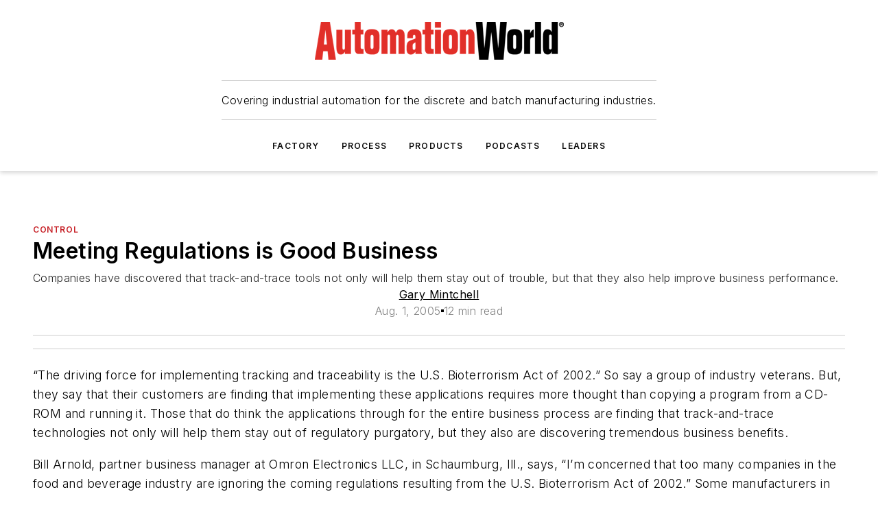

--- FILE ---
content_type: text/html;charset=utf-8
request_url: https://www.automationworld.com/products/control/article/13303275/meeting-regulations-is-good-business
body_size: 76989
content:
<!DOCTYPE html><html  lang="en"><head><meta charset="utf-8"><meta name="viewport" content="width=device-width, initial-scale=1, shrink-to-fit=no"><script type="text/javascript" src="/ruxitagentjs_ICA7NVfqrux_10327251022105625.js" data-dtconfig="rid=RID_1511698290|rpid=-1178404795|domain=automationworld.com|reportUrl=/rb_bf25051xng|app=ea7c4b59f27d43eb|cuc=ll64881i|owasp=1|mel=100000|expw=1|featureHash=ICA7NVfqrux|dpvc=1|lastModification=1765214479370|tp=500,50,0|rdnt=1|uxrgce=1|srbbv=2|agentUri=/ruxitagentjs_ICA7NVfqrux_10327251022105625.js"></script><script type="importmap">{"imports":{"#entry":"/_nuxt/hahsu7o7.js"}}</script><title>Meeting Regulations is Good Business | Automation World</title><link href="https://fonts.gstatic.com" rel="preconnect"><link href="https://cdn.cookielaw.org" rel="preconnect"><link href="https://scorpia.graphql.aspire-ebm.com" rel="preconnect"><style type="text/css">
            :root {
              --spacing-unit: 6px;
--spacing: 48px;
--color-line: #CDCDCD;
--color-primary-main: #c72127;
--color-primary-container: #d9d9d9;
--color-on-primary-container: #6d1215;
--color-secondary-main: #231f20;
--color-secondary-container: #f5f5f5;
--color-on-secondary-container: #090808;
--color-black: #0d0d0d;
--color-white: #ffffff;
--color-grey: #b2c3ce;
--color-light-grey: #e0e0e0;
--primary-font-family: Inter;
--site-max-width: 1300px;
            }
          </style><style>@media (max-width:760px){.mobile-hidden{display:none!important}}.admin-layout a{color:#3867a6}.admin-layout .vs__dropdown-toggle{background:#fff;border:1px solid #9da4b0}.ebm-layout{overflow-anchor:none;width:100%}</style><style>@media (max-width:760px){.mobile-hidden[data-v-45fa8452]{display:none!important}}.admin-layout a[data-v-45fa8452]{color:#3867a6}.admin-layout .vs__dropdown-toggle[data-v-45fa8452]{background:#fff;border:1px solid #9da4b0}.ebm-page[data-v-45fa8452]{display:flex;flex-direction:column;font-family:Arial}.ebm-page .hasToolbar[data-v-45fa8452]{max-width:calc(100% - 49px)}.ebm-page__layout[data-v-45fa8452]{z-index:2}.ebm-page__layout[data-v-45fa8452],.ebm-page__page[data-v-45fa8452]{flex:1;pointer-events:none;position:relative}.ebm-page__page[data-v-45fa8452]{display:flex;flex-direction:column;z-index:1}.ebm-page__main[data-v-45fa8452]{flex:1;margin:auto;width:100%}.ebm-page__content[data-v-45fa8452]{padding:0;pointer-events:all}@media (min-width:600px){.ebm-page__content[data-v-45fa8452]{padding:"0 10px"}}.ebm-page__reskin-background[data-v-45fa8452]{background-position:top;background-repeat:no-repeat;background-size:cover;height:100%;left:0;overflow:hidden;position:fixed;top:0;width:100%;z-index:0}.ebm-page__reskin-ad[data-v-45fa8452]{padding:1.5rem 0;position:relative;text-align:center;z-index:1}.ebm-page__siteskin-ad[data-v-45fa8452]{margin-top:24px;pointer-events:all;position:fixed;transition:all 125ms;z-index:100}.ebm-page__siteskin-ad__left[data-v-45fa8452]{right:50%}@media (max-width:1636px){.ebm-page__siteskin-ad__left[data-v-45fa8452]{display:none}}.ebm-page__siteskin-ad__right[data-v-45fa8452]{left:50%}@media (max-width:1636px){.ebm-page__siteskin-ad__right[data-v-45fa8452]{display:none}}.ebm-page .ebm-page__primary[data-v-45fa8452]{margin-top:0}.ebm-page .page-content-wrapper[data-v-45fa8452]{margin:auto;width:100%}.ebm-page .load-more[data-v-45fa8452]{padding:10px 0;pointer-events:all;text-align:center;width:100%}.ebm-page .load-more[data-v-45fa8452]>*{margin:auto;padding:0 5px}.ebm-page .load-more .label[data-v-45fa8452]{display:flex;flex-direction:row}.ebm-page .load-more .label[data-v-45fa8452]>*{margin:0 5px}.ebm-page .footer[data-v-45fa8452]{position:relative}.ebm-page .ebm-page__primary[data-v-45fa8452]{margin-top:calc(var(--spacing)/2)}.ebm-page .ebm-page__content[data-v-45fa8452]{display:flex;flex-direction:column;gap:var(--spacing);margin:0!important}.ebm-page .ebm-page__content[data-v-45fa8452]>*{position:relative}.ebm-page .ebm-page__content[data-v-45fa8452]>:after{background-color:var(--color-line);bottom:auto;bottom:calc(var(--spacing)*-.5*1);content:"";height:1px;left:0;position:absolute;right:0}.ebm-page .ebm-page__content[data-v-45fa8452]>:last-child:after{display:none}.ebm-page .page-content-wrapper[data-v-45fa8452]{display:flex;flex-direction:column;gap:var(--spacing);max-width:var(--site-max-width);padding:0 calc(var(--spacing)/2)}@media (min-width:800px){.ebm-page .page-content-wrapper[data-v-45fa8452]{padding:0 var(--spacing)}}.ebm-page .page-content-wrapper[data-v-45fa8452]>*{position:relative}.ebm-page .page-content-wrapper[data-v-45fa8452]>:after{background-color:var(--color-line);bottom:auto;bottom:calc(var(--spacing)*-.5*1);content:"";height:1px;left:0;position:absolute;right:0}.ebm-page .page-content-wrapper[data-v-45fa8452]>:last-child:after{display:none}.ebm-page .load-more[data-v-45fa8452]{padding:0}.ebm-page .secondary-pages .page-content-wrapper[data-v-45fa8452],.ebm-page.full-width .page-content-wrapper[data-v-45fa8452]{max-width:100%!important;padding:0!important}.ebm-page .secondary-pages .ebm-page__primary[data-v-45fa8452],.ebm-page.full-width .ebm-page__primary[data-v-45fa8452]{margin-top:0!important}@media print{.ebm-page__page[data-v-45fa8452]{display:block}}</style><style>@media (max-width:760px){.mobile-hidden[data-v-06639cce]{display:none!important}}.admin-layout a[data-v-06639cce]{color:#3867a6}.admin-layout .vs__dropdown-toggle[data-v-06639cce]{background:#fff;border:1px solid #9da4b0}#header-leaderboard-ad[data-v-06639cce]{align-items:center;display:flex;justify-content:center;padding:1rem}</style><style>html{scroll-padding-top:calc(var(--header-height) + 16px)}</style><style>@media (max-width:760px){.mobile-hidden[data-v-b96d99b2]{display:none!important}}.admin-layout a[data-v-b96d99b2]{color:#3867a6}.admin-layout .vs__dropdown-toggle[data-v-b96d99b2]{background:#fff;border:1px solid #9da4b0}header[data-v-b96d99b2]{bottom:0;margin:auto;position:sticky;top:0;transition:top .5s cubic-bezier(.645,.045,.355,1);z-index:50}header .reskin-ad[data-v-b96d99b2]{padding:1.5rem 0;text-align:center}.navbar[data-v-b96d99b2]{background-color:#fff;box-shadow:0 3px 6px #00000029;left:0;opacity:1;padding-bottom:2rem;padding-top:2rem;right:0}.navbar .content[data-v-b96d99b2]{margin:auto;max-width:var(--site-max-width);padding:0 calc(var(--spacing)/2)}@media (min-width:800px){.navbar .content[data-v-b96d99b2]{padding:0 var(--spacing)}}.top-navbar[data-v-b96d99b2]{align-items:center;display:flex;justify-content:space-between}@media (max-width:900px){.logo[data-v-b96d99b2]{flex-grow:1}.logo img[data-v-b96d99b2]{max-width:180px}}@media (max-width:450px){.logo img[data-v-b96d99b2]{max-width:140px}}@media (max-width:370px){.logo img[data-v-b96d99b2]{max-width:120px}}@media (max-width:350px){.logo img[data-v-b96d99b2]{max-width:100px}}.bottom-navbar[data-v-b96d99b2]{max-height:100px;overflow:visible;transition:all .15s cubic-bezier(.86,0,.07,1)}.bottom-navbar.hidden[data-v-b96d99b2]{max-height:0;overflow:hidden;transform:scale(0)}.actions[data-v-b96d99b2]{align-items:center;-moz-column-gap:.5rem;column-gap:.5rem;display:flex;flex-basis:0;flex-grow:1}@media (max-width:900px){.actions[data-v-b96d99b2]{flex-basis:auto;flex-grow:0}}.actions.left[data-v-b96d99b2]{justify-content:left}.actions.right[data-v-b96d99b2]{-moz-column-gap:0;column-gap:0;justify-content:right}.actions .login-container[data-v-b96d99b2]{display:flex;gap:16px}@media (max-width:900px){.actions .login-container[data-v-b96d99b2]{gap:8px}}@media (max-width:450px){.actions .login-container[data-v-b96d99b2]{gap:4px}}@media (max-width:900px){.search-icon[data-v-b96d99b2]{display:none}}.cta[data-v-b96d99b2]{border-bottom:1px solid var(--color-line);border-top:1px solid var(--color-line);margin:1.5rem auto auto;width:-moz-fit-content;width:fit-content}@media (max-width:900px){.cta[data-v-b96d99b2]{display:none}}.sub-menu[data-v-b96d99b2]{align-items:center;display:flex;justify-content:center;list-style:none;margin-top:1.5rem;padding:0;white-space:nowrap}@media (max-width:1000px){.sub-menu[data-v-b96d99b2]{display:none}}.sub-menu-item[data-v-b96d99b2]{margin-left:1rem;margin-right:1rem}.menu-item[data-v-b96d99b2],.sub-menu-link[data-v-b96d99b2]{color:var(--color-black);font-size:.75rem;font-weight:600;letter-spacing:.1em;text-transform:uppercase}.popover-menu[data-v-b96d99b2]{align-items:flex-start;background-color:#fff;box-shadow:0 3px 6px #00000029;display:flex;flex-direction:column;justify-content:left;padding:1.5rem;text-align:left;width:200px}.popover-menu .menu-item[data-v-b96d99b2]{align-items:center;display:flex;margin-bottom:1rem}.popover-menu .menu-item .icon[data-v-b96d99b2]{margin-right:1rem}</style><style>@media (max-width:760px){.mobile-hidden{display:none!important}}.admin-layout a{color:#3867a6}.admin-layout .vs__dropdown-toggle{background:#fff;border:1px solid #9da4b0}.ebm-icon{cursor:pointer}.ebm-icon .tooltip-wrapper{display:block}.ebm-icon.disabled{cursor:not-allowed}.ebm-icon.arrowUp{margin-top:3px}.ebm-icon.arrowDown{margin-top:-5px;transform:rotate(180deg)}.ebm-icon.loading{animation-duration:2s;animation-iteration-count:infinite;animation-name:spin;animation-timing-function:linear}.ebm-icon.label{align-items:center;display:flex;flex-direction:column;font-size:.8em;justify-content:center;padding:0 5px}@keyframes spin{0%{transform:rotate(0)}to{transform:rotate(1turn)}}.ebm-icon .icon,.ebm-icon svg{display:block}</style><style>@media (max-width:760px){.mobile-hidden{display:none!important}}.admin-layout a{color:#3867a6}.admin-layout .vs__dropdown-toggle{background:#fff;border:1px solid #9da4b0}.ebm-mega-menu{background-color:var(--color-black);color:#fff;container-type:inline-size;display:none;height:100%;left:0;opacity:0;overflow:auto;position:fixed;text-align:center;top:0;transition-behavior:allow-discrete;transition-duration:.3s;transition-property:overlay display opacity;width:100%}.ebm-mega-menu.cms-user-logged-in{left:49px;width:calc(100% - 49px)}.ebm-mega-menu.open{display:block;opacity:1}@starting-style{.ebm-mega-menu.open{opacity:0}}@container (max-width: 750px){.ebm-mega-menu .mega-menu-header{display:flex}}.ebm-mega-menu .mega-menu-header .icon{margin-left:30px;margin-top:40px;width:24px}.ebm-mega-menu .mega-menu-header .logo{height:35px;max-width:100%}@container (min-width: 750px){.ebm-mega-menu .mega-menu-header .logo{height:50px;margin-bottom:30px}}@container (max-width: 750px){.ebm-mega-menu .mega-menu-header .logo{margin-top:20px}.ebm-mega-menu .mega-menu-header .logo img{height:auto;margin-left:5px;max-width:140px}}.ebm-mega-menu .mega-menu-container{margin:auto}@container (min-width: 750px){.ebm-mega-menu .mega-menu-container{max-width:850px;width:100%}}.ebm-mega-menu .mega-menu-container .search-field{padding-bottom:50px}@container (max-width: 900px){.ebm-mega-menu .mega-menu-container .search-field{margin-left:calc(var(--spacing)/2);margin-right:calc(var(--spacing)/2)}}.ebm-mega-menu .mega-menu-container .nav-links{display:grid;gap:calc(var(--spacing)/2);grid-template-columns:1fr;position:relative}.ebm-mega-menu .mega-menu-container .nav-links:after{background-color:var(--color-line);bottom:auto;bottom:calc(var(--spacing)*-.5*1);content:"";height:1px;left:0;position:absolute;right:0}.ebm-mega-menu .mega-menu-container .nav-links:last-child:after{display:none}@container (max-width: 900px){.ebm-mega-menu .mega-menu-container .nav-links{margin-left:calc(var(--spacing)/2);margin-right:calc(var(--spacing)/2)}}@container (min-width: 750px){.ebm-mega-menu .mega-menu-container .nav-links{gap:calc(var(--spacing)*2);grid-template-columns:1fr 1fr 1fr;padding-bottom:var(--spacing)}}.ebm-mega-menu .mega-menu-container .nav-links .section{display:flex;flex-direction:column;font-weight:400;list-style:none;text-align:center}@container (max-width: 750px){.ebm-mega-menu .mega-menu-container .nav-links .section{gap:5px;padding-top:30px;position:relative}.ebm-mega-menu .mega-menu-container .nav-links .section:after{background-color:var(--color-line);bottom:auto;bottom:calc(var(--spacing)*-.5*1);content:"";height:1px;left:0;position:absolute;right:0}.ebm-mega-menu .mega-menu-container .nav-links .section:last-child:after{display:none}.ebm-mega-menu .mega-menu-container .nav-links .section:first-child{padding-top:15px}}@container (min-width: 750px){.ebm-mega-menu .mega-menu-container .nav-links .section{border-bottom:none;font-size:1.25rem;gap:16px;position:relative;text-align:left}.ebm-mega-menu .mega-menu-container .nav-links .section:after{background-color:var(--color-line);bottom:0;content:"";height:100%;left:auto;position:absolute;right:calc(var(--spacing)*-.5*2);top:0;width:1px}.ebm-mega-menu .mega-menu-container .nav-links .section:last-child:after{display:none}}.ebm-mega-menu .mega-menu-container .nav-links .section a{color:#fff}.ebm-mega-menu .mega-menu-container .nav-links .section .title{font-size:.75rem;font-weight:400;text-transform:uppercase}.ebm-mega-menu .mega-menu-container .affiliate-links{display:flex;justify-content:center;margin-top:var(--spacing);padding:calc(var(--spacing)*.5);position:relative}.ebm-mega-menu .mega-menu-container .affiliate-links:after{background-color:var(--color-line);bottom:auto;bottom:calc(var(--spacing)*-.5*1);content:"";height:1px;left:0;position:absolute;right:0}.ebm-mega-menu .mega-menu-container .affiliate-links:last-child:after{display:none}.ebm-mega-menu .mega-menu-container .affiliate-links .ebm-affiliated-brands-direction{flex-direction:column;gap:calc(var(--spacing)*.5)}.ebm-mega-menu .mega-menu-container .social-links{align-items:center;display:flex;flex-direction:column;font-size:.75rem;justify-content:center;margin-top:var(--spacing);padding:calc(var(--spacing)*.5);text-transform:uppercase}.ebm-mega-menu .mega-menu-container .social-links .socials{gap:16px;margin:16px 16px 24px}</style><style>@media (max-width:760px){.mobile-hidden{display:none!important}}.admin-layout a{color:#3867a6}.admin-layout .vs__dropdown-toggle{background:#fff;border:1px solid #9da4b0}.ebm-search-field{container-type:inline-size;position:relative}.ebm-search-field .input{padding:10px 0;position:relative;width:100%}.ebm-search-field .input .icon{bottom:0;height:24px;margin:auto;position:absolute;right:.5rem;top:0}.ebm-search-field .input .clear-icon{bottom:0;height:24px;margin:auto;position:absolute;right:2.5rem;top:0}.ebm-search-field .input input{background-color:var(--c4e26338);border:1px solid var(--7798abdd);border-radius:5px;color:var(--0c12ecfc);font-size:1em;padding:1rem 8px 1rem 20px;width:100%}.ebm-search-field .sponsor-container{align-items:center;display:flex;font-size:.5rem;gap:5px;height:24px;margin:auto;position:absolute;right:10%;top:20%}@container (max-width: 750px){.ebm-search-field .sponsor-container{justify-content:flex-end;padding:10px 15px 0 0;position:static}}.ebm-search-field input[type=search]::-webkit-search-cancel-button,.ebm-search-field input[type=search]::-webkit-search-decoration{-webkit-appearance:none;appearance:none}</style><style>@media (max-width:760px){.mobile-hidden[data-v-3823c912]{display:none!important}}.admin-layout a[data-v-3823c912]{color:#3867a6}.admin-layout .vs__dropdown-toggle[data-v-3823c912]{background:#fff;border:1px solid #9da4b0}.ebm-affiliated-brands[data-v-3823c912]{display:flex;flex-direction:row;font-size:.75rem}.ebm-affiliated-brands__label[data-v-3823c912]{display:block;padding:0 calc(var(--spacing)/2)}.ebm-affiliated-brands__links[data-v-3823c912]{display:flex;flex-direction:row;flex-wrap:wrap;justify-content:center}.ebm-affiliated-brands__links>div[data-v-3823c912]{padding:0 calc(var(--spacing)/4)}.ebm-affiliated-brands__links>div a[data-v-3823c912]{color:var(--link-color);font-weight:600}</style><style>@media (max-width:760px){.mobile-hidden[data-v-62be4297]{display:none!important}}.admin-layout a[data-v-62be4297]{color:#3867a6}.admin-layout .vs__dropdown-toggle[data-v-62be4297]{background:#fff;border:1px solid #9da4b0}.ebm-socials[data-v-62be4297]{display:flex;flex-wrap:wrap}.ebm-socials__icon[data-v-62be4297]{cursor:pointer;margin-right:7px;text-decoration:none}.ebm-socials .text[data-v-62be4297]{height:0;overflow:hidden;text-indent:-9999px}</style><style>@media (max-width:760px){.mobile-hidden{display:none!important}}.admin-layout a{color:#3867a6}.admin-layout .vs__dropdown-toggle{background:#fff;border:1px solid #9da4b0}.ebm-ad-target__outer{display:flex;height:auto;justify-content:center;max-width:100%;width:100%}.ebm-ad-target__inner{align-items:center;display:flex}.ebm-ad-target img{max-width:100%}.ebm-ad-target iframe{box-shadow:0 .125rem .25rem #00000013}</style><style>@media (max-width:760px){.mobile-hidden[data-v-4c12f864]{display:none!important}}.admin-layout a[data-v-4c12f864]{color:#3867a6}.admin-layout .vs__dropdown-toggle[data-v-4c12f864]{background:#fff;border:1px solid #9da4b0}#sticky-bottom-ad[data-v-4c12f864]{align-items:center;background:#000000bf;display:flex;justify-content:center;left:0;padding:8px;position:fixed;right:0;z-index:999}#sticky-bottom-ad .close-button[data-v-4c12f864]{background:none;border:0;color:#fff;cursor:pointer;font-weight:900;margin:8px;position:absolute;right:0;top:0}.slide-up-enter[data-v-4c12f864],.slide-up-leave-to[data-v-4c12f864]{opacity:0;transform:translateY(200px)}.slide-up-enter-active[data-v-4c12f864]{transition:all .25s ease-out}.slide-up-leave-active[data-v-4c12f864]{transition:all .25s ease-in}</style><style>@media (max-width:760px){.mobile-hidden[data-v-0622f0e1]{display:none!important}}.admin-layout a[data-v-0622f0e1]{color:#3867a6}.admin-layout .vs__dropdown-toggle[data-v-0622f0e1]{background:#fff;border:1px solid #9da4b0}.grid[data-v-0622f0e1]{container-type:inline-size;margin:auto}.grid .grid-row[data-v-0622f0e1]{position:relative}.grid .grid-row[data-v-0622f0e1]:after{background-color:var(--color-line);bottom:auto;bottom:calc(var(--spacing)*-.5*1);content:"";height:1px;left:0;position:absolute;right:0}.grid .grid-row.hide-bottom-border[data-v-0622f0e1]:after,.grid .grid-row[data-v-0622f0e1]:last-child:after{display:none}@container (width >= 750px){.grid .grid-row.mobile-only[data-v-0622f0e1]{display:none}}@container (width < 750px){.grid .grid-row.exclude-mobile[data-v-0622f0e1]{display:none}}</style><style>@media (max-width:760px){.mobile-hidden[data-v-840eddae]{display:none!important}}.admin-layout a[data-v-840eddae]{color:#3867a6}.admin-layout .vs__dropdown-toggle[data-v-840eddae]{background:#fff;border:1px solid #9da4b0}.web-row[data-v-840eddae]{container-type:inline-size}.web-row .row[data-v-840eddae]{--col-size:calc(50% - var(--spacing)*1/2);display:grid;padding-bottom:0ver;padding-top:0;width:100%}@media (min-width:750px){.web-row .row[data-v-840eddae]{padding-left:0;padding-right:0}}@media (min-width:500px){.web-row .row.restricted[data-v-840eddae]{margin:auto;max-width:66%}}.web-row .row .column-wrapper[data-v-840eddae]{display:flex;order:0;width:100%}.web-row .row.largest_first.layout1_2 .column-wrapper[data-v-840eddae]:nth-child(2),.web-row .row.largest_first.layout1_2_1 .column-wrapper[data-v-840eddae]:nth-child(2),.web-row .row.largest_first.layout1_3 .column-wrapper[data-v-840eddae]:nth-child(2){order:-1}@container (min-width: 750px){.web-row .row.layout1_1[data-v-840eddae]{display:grid;grid-template-columns:minmax(0,1fr) minmax(0,1fr)}.web-row .row.layout1_1 .column-wrapper[data-v-840eddae]{position:relative}.web-row .row.layout1_1 .column-wrapper[data-v-840eddae]:after{background-color:var(--color-line);bottom:0;content:"";height:100%;left:auto;position:absolute;right:calc(var(--spacing)*-.5*1);top:0;width:1px}.web-row .row.layout1_1 .column-wrapper[data-v-840eddae]:last-child:after{display:none}.web-row .row.layout1_2[data-v-840eddae]{display:grid;grid-template-columns:minmax(0,var(--col-size)) minmax(0,var(--col-size))}.web-row .row.layout1_2 .column-wrapper[data-v-840eddae]{position:relative}.web-row .row.layout1_2 .column-wrapper[data-v-840eddae]:after{background-color:var(--color-line);bottom:0;content:"";height:100%;left:auto;position:absolute;right:calc(var(--spacing)*-.5*1);top:0;width:1px}.web-row .row.layout1_2 .column-wrapper[data-v-840eddae]:last-child:after{display:none}.web-row .row.layout1_2 .column-wrapper[data-v-840eddae]:nth-child(2){order:0!important}}@container (min-width: 1050px){.web-row .row.layout1_2[data-v-840eddae]{--col-size:calc(33.33333% - var(--spacing)*2/3);grid-template-columns:var(--col-size) calc(var(--col-size)*2 + var(--spacing))}}@container (min-width: 750px){.web-row .row.layout2_1[data-v-840eddae]{display:grid;grid-template-columns:minmax(0,var(--col-size)) minmax(0,var(--col-size))}.web-row .row.layout2_1 .column-wrapper[data-v-840eddae]{position:relative}.web-row .row.layout2_1 .column-wrapper[data-v-840eddae]:after{background-color:var(--color-line);bottom:0;content:"";height:100%;left:auto;position:absolute;right:calc(var(--spacing)*-.5*1);top:0;width:1px}.web-row .row.layout2_1 .column-wrapper[data-v-840eddae]:last-child:after{display:none}}@container (min-width: 1050px){.web-row .row.layout2_1[data-v-840eddae]{--col-size:calc(33.33333% - var(--spacing)*2/3);grid-template-columns:calc(var(--col-size)*2 + var(--spacing)) var(--col-size)}}@container (min-width: 1100px){.web-row .row.layout1_1_1[data-v-840eddae]{--col-size:calc(33.33333% - var(--spacing)*2/3);display:grid;grid-template-columns:minmax(0,var(--col-size)) minmax(0,var(--col-size)) minmax(0,var(--col-size))}.web-row .row.layout1_1_1 .column-wrapper[data-v-840eddae]{position:relative}.web-row .row.layout1_1_1 .column-wrapper[data-v-840eddae]:after{background-color:var(--color-line);bottom:0;content:"";height:100%;left:auto;position:absolute;right:calc(var(--spacing)*-.5*1);top:0;width:1px}.web-row .row.layout1_1_1 .column-wrapper[data-v-840eddae]:last-child:after{display:none}}</style><style>@media (max-width:760px){.mobile-hidden{display:none!important}}.admin-layout a{color:#3867a6}.admin-layout .vs__dropdown-toggle{background:#fff;border:1px solid #9da4b0}.web-grid-title{align-items:center;container-type:inline-size;font-family:var(--primary-font-family);margin-bottom:calc(var(--spacing)/2);max-width:100%;width:100%}.web-grid-title .title{display:flex;flex:1 0 auto;font-size:1.9rem;font-weight:600;gap:var(--spacing-unit);letter-spacing:-.01em;line-height:40px;max-width:100%;overflow:hidden;text-overflow:ellipsis}.web-grid-title .title .grid-title-image-icon{height:23px;margin-top:8px}.web-grid-title.has-link .title{max-width:calc(100% - 100px)}.web-grid-title .divider{background-color:var(--color-line);height:1px;width:100%}.web-grid-title .view-more{color:var(--color-primary-main);cursor:primary;flex:0 1 auto;font-size:.75rem;font-weight:600;letter-spacing:.05em;line-height:18px;text-transform:uppercase;white-space:nowrap}@container (max-width: 500px){.web-grid-title .view-more{display:none}}.web-grid-title.primary{display:flex;gap:5px}.web-grid-title.primary .topbar,.web-grid-title.secondary .divider,.web-grid-title.secondary .view-more{display:none}.web-grid-title.secondary .topbar{background-color:var(--color-primary-main);height:8px;margin-bottom:calc(var(--spacing)/3);width:80px}</style><style>@media (max-width:760px){.mobile-hidden[data-v-2e2a3563]{display:none!important}}.admin-layout a[data-v-2e2a3563]{color:#3867a6}.admin-layout .vs__dropdown-toggle[data-v-2e2a3563]{background:#fff;border:1px solid #9da4b0}.column[data-v-2e2a3563]{align-items:stretch;display:flex;flex-wrap:wrap;height:100%;position:relative}.column[data-v-2e2a3563],.column .standard-blocks[data-v-2e2a3563],.column .sticky-blocks[data-v-2e2a3563]{width:100%}.column.block-align-center[data-v-2e2a3563]{align-items:center;justify-content:center}.column.block-align-top[data-v-2e2a3563]{align-items:top;flex-direction:column}.column.block-align-sticky[data-v-2e2a3563]{align-items:start;display:block;justify-content:center}.column.block-align-equalize[data-v-2e2a3563]{align-items:stretch}.column .sticky-blocks.has-standard[data-v-2e2a3563]{margin-top:var(--spacing)}.column .block-wrapper[data-v-2e2a3563]{max-width:100%;position:relative}.column .block-wrapper[data-v-2e2a3563]:after{background-color:var(--color-line);bottom:auto;bottom:calc(var(--spacing)*-.5*1);content:"";height:1px;left:0;position:absolute;right:0}.column .block-wrapper.hide-bottom-border[data-v-2e2a3563]:after,.column .block-wrapper[data-v-2e2a3563]:last-child:after,.column .standard-blocks:not(.has-sticky) .block-wrapper[data-v-2e2a3563]:last-child:after,.column .sticky-blocks .block-wrapper[data-v-2e2a3563]:last-child:after{display:none}@media print{.column[data-v-2e2a3563]{height:auto}}</style><style>@media (max-width:760px){.mobile-hidden[data-v-a4efc542]{display:none!important}}.admin-layout a[data-v-a4efc542]{color:#3867a6}.admin-layout .vs__dropdown-toggle[data-v-a4efc542]{background:#fff;border:1px solid #9da4b0}.block[data-v-a4efc542]{display:flex;flex-direction:column;overflow:visible;width:100%}.block .block-title[data-v-a4efc542]{margin-bottom:calc(var(--spacing)/2)}.block .above-cta[data-v-a4efc542]{height:100%}.block .title[data-v-a4efc542]{font-size:1rem;line-height:1rem;text-transform:uppercase}.block .title a[data-v-a4efc542]{color:inherit;text-decoration:none}.block .title a[data-v-a4efc542]:hover{text-decoration:underline}.block .title template[data-v-a4efc542]{display:inline-block}.block .content[data-v-a4efc542]{display:flex;width:100%}.block .cta[data-v-a4efc542]{align-items:center;display:flex;flex-direction:column;font-size:1rem;gap:calc(var(--spacing)/2);justify-content:space-between}@container (width > 500px){.block .cta[data-v-a4efc542]{flex-direction:row}}</style><style>@media (max-width:760px){.mobile-hidden[data-v-3dec0756]{display:none!important}}.admin-layout a[data-v-3dec0756]{color:#3867a6}.admin-layout .vs__dropdown-toggle[data-v-3dec0756]{background:#fff;border:1px solid #9da4b0}.ebm-button-wrapper[data-v-3dec0756]{display:inline-block}.ebm-button-wrapper .ebm-button[data-v-3dec0756]{border:1px solid;border-radius:.1rem;cursor:pointer;display:block;font-weight:600;outline:none;text-transform:uppercase;width:100%}.ebm-button-wrapper .ebm-button .content[data-v-3dec0756]{align-items:center;display:flex;gap:var(--spacing-unit);justify-content:center}.ebm-button-wrapper .ebm-button .content.icon-right[data-v-3dec0756]{flex-direction:row-reverse}.ebm-button-wrapper .ebm-button[data-v-3dec0756]:focus,.ebm-button-wrapper .ebm-button[data-v-3dec0756]:hover{box-shadow:0 0 .1rem #3e5d8580;filter:contrast(125%)}.ebm-button-wrapper .ebm-button[data-v-3dec0756]:active{box-shadow:0 0 .3rem #1c417280}.ebm-button-wrapper .ebm-button[data-v-3dec0756]:active:after{height:200px;width:200px}.ebm-button-wrapper .ebm-button--small[data-v-3dec0756]{font-size:.75rem;padding:.2rem .4rem}.ebm-button-wrapper .ebm-button--medium[data-v-3dec0756]{font-size:.75rem;padding:.3rem .6rem}.ebm-button-wrapper .ebm-button--large[data-v-3dec0756]{font-size:.75rem;line-height:1.25rem;padding:.5rem 1rem}@media (max-width:450px){.ebm-button-wrapper .ebm-button--large[data-v-3dec0756]{padding:.5rem}}.ebm-button-wrapper .ebm-button--fullWidth[data-v-3dec0756]{font-size:1.15rem;margin:0 auto;padding:.5rem 1rem;width:100%}.ebm-button-wrapper.primary .ebm-button[data-v-3dec0756],.ebm-button-wrapper.solid .ebm-button[data-v-3dec0756]{background-color:var(--button-accent-color);border-color:var(--button-accent-color);color:var(--button-text-color)}.ebm-button-wrapper.primary .ebm-button[data-v-3dec0756]:hover,.ebm-button-wrapper.solid .ebm-button[data-v-3dec0756]:hover{text-decoration:underline}.ebm-button-wrapper.hollow .ebm-button[data-v-3dec0756]{background-color:transparent;background-color:#fff;border:1px solid var(--button-accent-color);color:var(--button-accent-color)}.ebm-button-wrapper.hollow .ebm-button[data-v-3dec0756]:hover{text-decoration:underline}.ebm-button-wrapper.borderless .ebm-button[data-v-3dec0756]{background-color:transparent;border-color:transparent;color:var(--button-accent-color)}.ebm-button-wrapper.borderless .ebm-button[data-v-3dec0756]:hover{background-color:var(--button-accent-color);color:#fff;text-decoration:underline}.ebm-button-wrapper .ebm-button[data-v-3dec0756]{transition:all .15s ease-in-out}</style><style>@media (max-width:760px){.mobile-hidden{display:none!important}}.admin-layout a{color:#3867a6}.admin-layout .vs__dropdown-toggle{background:#fff;border:1px solid #9da4b0}.web-footer-new{display:flex;font-size:1rem;font-weight:400;justify-content:center;padding-bottom:calc(var(--spacing)/2);pointer-events:all;width:100%}.web-footer-new a{color:var(--link-color)}.web-footer-new .container{display:flex;justify-content:center;width:100%}.web-footer-new .container .container-wrapper{display:flex;flex-direction:column;gap:var(--spacing);width:100%}@media (min-width:800px){.web-footer-new .container{flex-direction:row}}.web-footer-new .container .row{position:relative;width:100%}.web-footer-new .container .row:after{background-color:var(--color-line);bottom:auto;bottom:calc(var(--spacing)*-.5*1);content:"";height:1px;left:0;position:absolute;right:0}.web-footer-new .container .row:last-child:after{display:none}.web-footer-new .container .row.full-width{justify-items:center}.web-footer-new .container .column-wrapper{display:grid;gap:var(--spacing);grid-template-columns:1fr}.web-footer-new .container .column-wrapper.full-width{max-width:var(--site-max-width)!important;padding:0 calc(var(--spacing)*1.5);width:100%}.web-footer-new .container .column-wrapper .col{align-items:center;display:flex;flex-direction:column;gap:calc(var(--spacing)/4);justify-content:center;margin:0 auto;max-width:80%;position:relative;text-align:center}.web-footer-new .container .column-wrapper .col:after{background-color:var(--color-line);bottom:auto;bottom:calc(var(--spacing)*-.5*1);content:"";height:1px;left:0;position:absolute;right:0}.web-footer-new .container .column-wrapper .col:last-child:after{display:none}.web-footer-new .container .column-wrapper .col.valign-middle{align-self:center}@media (min-width:800px){.web-footer-new .container .column-wrapper{align-items:start;gap:var(--spacing)}.web-footer-new .container .column-wrapper.cols1_1_1{grid-template-columns:1fr 1fr 1fr}.web-footer-new .container .column-wrapper.cols1_1{grid-template-columns:1fr 1fr}.web-footer-new .container .column-wrapper .col{align-items:start;max-width:100%;position:relative;text-align:left}.web-footer-new .container .column-wrapper .col:after{background-color:var(--color-line);bottom:0;content:"";height:100%;left:auto;position:absolute;right:calc(var(--spacing)*-.5*1);top:0;width:1px}.web-footer-new .container .column-wrapper .col:last-child:after{display:none}}.web-footer-new .corporatelogo{align-self:center;filter:brightness(0);height:auto;margin-right:var(--spacing-unit);width:100px}.web-footer-new .menu-copyright{align-items:center;display:flex;flex-direction:column;gap:calc(var(--spacing)/2)}.web-footer-new .menu-copyright.full-width{max-width:var(--site-max-width);padding:0 calc(var(--spacing)*1.5);width:100%}.web-footer-new .menu-copyright .links{display:flex;font-size:.75rem;gap:calc(var(--spacing)/4);list-style:none;margin:0;padding:0}.web-footer-new .menu-copyright .copyright{display:flex;flex-direction:row;flex-wrap:wrap;font-size:.8em;justify-content:center}@media (min-width:800px){.web-footer-new .menu-copyright{flex-direction:row;justify-content:space-between}}.web-footer-new .blocktitle{color:#000;font-size:1.1rem;font-weight:600;width:100%}.web-footer-new .web-affiliated-brands-direction{flex-direction:column}@media (min-width:800px){.web-footer-new .web-affiliated-brands-direction{flex-direction:row}}</style><style>@media (max-width:760px){.mobile-hidden{display:none!important}}.admin-layout a{color:#3867a6}.admin-layout .vs__dropdown-toggle{background:#fff;border:1px solid #9da4b0}.ebm-web-subscribe-wrapper{display:flex;flex-direction:column;height:100%;overflow:auto}.ebm-web-subscribe-content{height:100%;overflow:auto;padding:calc(var(--spacing)*.5) var(--spacing)}@container (max-width: 750px){.ebm-web-subscribe-content{padding-bottom:100%}}.ebm-web-subscribe-content .web-subscribe-header .web-subscribe-title{align-items:center;display:flex;gap:var(--spacing);justify-content:space-between;line-height:normal}.ebm-web-subscribe-content .web-subscribe-header .web-subscribe-title .close-button{align-items:center;cursor:pointer;display:flex;font-size:.75rem;font-weight:600;text-transform:uppercase}.ebm-web-subscribe-content .web-subscribe-header .web-subscribe-subtext{padding-bottom:var(--spacing)}.ebm-web-subscribe-content .web-subscribe-header .newsletter-items{display:grid;gap:10px;grid-template-columns:1fr 1fr}@container (max-width: 750px){.ebm-web-subscribe-content .web-subscribe-header .newsletter-items{grid-template-columns:1fr}}.ebm-web-subscribe-content .web-subscribe-header .newsletter-items .newsletter-item{border:1px solid var(--color-line);display:flex;flex-direction:row;flex-direction:column;gap:1rem;padding:1rem}.ebm-web-subscribe-content .web-subscribe-header .newsletter-items .newsletter-item .newsletter-title{display:flex;font-size:1.25rem;font-weight:600;justify-content:space-between;letter-spacing:-.01em;line-height:25px}.ebm-web-subscribe-content .web-subscribe-header .newsletter-items .newsletter-item .newsletter-description{font-size:1rem;font-weight:400;letter-spacing:.0125em;line-height:24px}.web-subscribe-footer{background-color:#fff;box-shadow:0 4px 16px #00000040;width:100%}.web-subscribe-footer .subscribe-footer-wrapper{padding:var(--spacing)!important}.web-subscribe-footer .subscribe-footer-wrapper .user-info-container{align-items:center;display:flex;justify-content:space-between;padding-bottom:calc(var(--spacing)*.5)}.web-subscribe-footer .subscribe-footer-wrapper .user-info-container .nl-user-info{align-items:center;display:flex;gap:10px}.web-subscribe-footer .subscribe-footer-wrapper .subscribe-login-container .nl-selected{font-size:1.25rem;font-weight:600;margin-bottom:10px}.web-subscribe-footer .subscribe-footer-wrapper .subscribe-login-container .form-fields-setup{display:flex;gap:calc(var(--spacing)*.125);padding-top:calc(var(--spacing)*.5)}@container (max-width: 1050px){.web-subscribe-footer .subscribe-footer-wrapper .subscribe-login-container .form-fields-setup{display:block}}.web-subscribe-footer .subscribe-footer-wrapper .subscribe-login-container .form-fields-setup .web-form-fields{z-index:100}.web-subscribe-footer .subscribe-footer-wrapper .subscribe-login-container .form-fields-setup .web-form-fields .field-label{font-size:.75rem}.web-subscribe-footer .subscribe-footer-wrapper .subscribe-login-container .form-fields-setup .form{display:flex;gap:calc(var(--spacing)*.125)}@container (max-width: 750px){.web-subscribe-footer .subscribe-footer-wrapper .subscribe-login-container .form-fields-setup .form{flex-direction:column;padding-bottom:calc(var(--spacing)*.5)}}.web-subscribe-footer .subscribe-footer-wrapper .subscribe-login-container .form-fields-setup .form .vs__dropdown-menu{max-height:8rem}@container (max-width: 750px){.web-subscribe-footer .subscribe-footer-wrapper .subscribe-login-container .form-fields-setup .form .vs__dropdown-menu{max-height:4rem}}.web-subscribe-footer .subscribe-footer-wrapper .subscribe-login-container .form-fields-setup .subscribe-button{margin-top:calc(var(--spacing)*.5);width:20%}@container (max-width: 1050px){.web-subscribe-footer .subscribe-footer-wrapper .subscribe-login-container .form-fields-setup .subscribe-button{width:100%}}.web-subscribe-footer .subscribe-footer-wrapper .subscribe-login-container .form-fields-setup .subscribe-button .ebm-button{height:3rem}.web-subscribe-footer .subscribe-footer-wrapper .subscribe-login-container .compliance-field{font-size:.75rem;line-height:18px;z-index:-1}.web-subscribe-footer .subscribe-footer-wrapper a{color:#000;text-decoration:underline}.web-subscribe-footer .subscribe-footer-wrapper .subscribe-consent{font-size:.75rem;letter-spacing:.025em;line-height:18px;padding:5px 0}.web-subscribe-footer .subscribe-footer-wrapper .account-check{padding-top:calc(var(--spacing)*.25)}</style><style>@media (max-width:760px){.mobile-hidden{display:none!important}}.admin-layout a{color:#3867a6}.admin-layout .vs__dropdown-toggle{background:#fff;border:1px solid #9da4b0}.ebm-web-pane{container-type:inline-size;height:100%;pointer-events:all;position:fixed;right:0;top:0;width:100%;z-index:100}.ebm-web-pane.hidden{pointer-events:none}.ebm-web-pane.hidden .web-pane-mask{opacity:0}.ebm-web-pane.hidden .contents{max-width:0}.ebm-web-pane .web-pane-mask{background-color:#000;display:table;height:100%;opacity:.8;padding:16px;transition:all .3s ease;width:100%}.ebm-web-pane .contents{background-color:#fff;bottom:0;max-width:1072px;position:absolute;right:0;top:0;transition:all .3s ease;width:100%}.ebm-web-pane .contents.cms-user-logged-in{width:calc(100% - 49px)}.ebm-web-pane .contents .close-icon{cursor:pointer;display:flex;justify-content:flex-end;margin:10px}</style><style>@media (max-width:760px){.mobile-hidden{display:none!important}}.admin-layout a{color:#3867a6}.admin-layout .vs__dropdown-toggle{background:#fff;border:1px solid #9da4b0}.gam-slot-builder{min-width:300px;width:100%}.gam-slot-builder iframe{max-width:100%;overflow:hidden}</style><style>@media (max-width:760px){.mobile-hidden{display:none!important}}.admin-layout a{color:#3867a6}.admin-layout .vs__dropdown-toggle{background:#fff;border:1px solid #9da4b0}.web-content-title-new{display:flex;flex-direction:column;gap:calc(var(--spacing));width:100%}.web-content-title-new>*{position:relative}.web-content-title-new>:after{background-color:var(--color-line);bottom:auto;bottom:calc(var(--spacing)*-.5*1);content:"";height:1px;left:0;position:absolute;right:0}.web-content-title-new>:last-child:after{display:none}.web-content-title-new .above-line{container-type:inline-size;display:flex;flex-direction:column;gap:calc(var(--spacing)/2)}.web-content-title-new .above-line .section-wrapper{display:flex;gap:calc(var(--spacing)/4)}.web-content-title-new .above-line .section-wrapper.center{margin-left:auto;margin-right:auto}.web-content-title-new .above-line .sponsored-label{color:var(--color-primary-main);font-size:.75rem;font-weight:600;letter-spacing:.05rem;text-transform:uppercase}.web-content-title-new .above-line .section{font-size:.75rem;font-weight:600;letter-spacing:.05em;text-transform:uppercase}.web-content-title-new .above-line .event-info{display:flex;flex-direction:column;font-size:.9rem;gap:calc(var(--spacing)/2)}.web-content-title-new .above-line .event-info .column{display:flex;flex-direction:column;font-size:.9rem;gap:calc(var(--spacing)/4);width:100%}.web-content-title-new .above-line .event-info .column .content{display:flex;gap:calc(var(--spacing)/4)}.web-content-title-new .above-line .event-info .column label{flex:0 0 80px;font-weight:600}.web-content-title-new .above-line .event-info>*{position:relative}.web-content-title-new .above-line .event-info>:after{background-color:var(--color-line);bottom:0;content:"";height:100%;left:auto;position:absolute;right:calc(var(--spacing)*-.5*1);top:0;width:1px}.web-content-title-new .above-line .event-info>:last-child:after{display:none}@container (min-width: 600px){.web-content-title-new .above-line .event-info{align-items:center;flex-direction:row;gap:calc(var(--spacing))}.web-content-title-new .above-line .event-info>*{position:relative}.web-content-title-new .above-line .event-info>:after{background-color:var(--color-line);bottom:0;content:"";height:100%;left:auto;position:absolute;right:calc(var(--spacing)*-.5*1);top:0;width:1px}.web-content-title-new .above-line .event-info>:last-child:after{display:none}.web-content-title-new .above-line .event-info .event-location{display:block}}.web-content-title-new .above-line .title-text{font-size:2rem;line-height:1.2}@container (width > 500px){.web-content-title-new .above-line .title-text{font-size:2.75rem}}.web-content-title-new .above-line .author-row{align-items:center;display:flex;flex-direction:column;gap:calc(var(--spacing)/3);justify-content:center}.web-content-title-new .above-line .author-row .all-authors{display:flex;gap:calc(var(--spacing)/3)}.web-content-title-new .above-line .author-row .date-read-time{align-items:center;display:flex;gap:calc(var(--spacing)/3)}.web-content-title-new .above-line .author-row .dot{align-items:center;grid-area:dot}.web-content-title-new .above-line .author-row .dot:after{background-color:#000;content:"";display:block;height:4px;width:4px}.web-content-title-new .above-line .author-row .dot.first{display:none}.web-content-title-new .above-line .author-row .date{grid-area:date}.web-content-title-new .above-line .author-row .read-time{grid-area:read-time}.web-content-title-new .above-line .author-row .date,.web-content-title-new .above-line .author-row .duration,.web-content-title-new .above-line .author-row .read-time{color:#000;opacity:.5}@container (width > 500px){.web-content-title-new .above-line .author-row{flex-direction:row}.web-content-title-new .above-line .author-row .dot.first{display:block}}@container (width > 700px){.web-content-title-new .above-line .author-row{justify-content:flex-start}}.web-content-title-new .above-line .teaser-text{color:#222;font-size:16px;padding-top:8px}@container (width > 500px){.web-content-title-new .above-line .teaser-text{font-size:17px}}@container (width > 700px){.web-content-title-new .above-line .teaser-text{font-size:18px}}@container (width > 1000px){.web-content-title-new .above-line .teaser-text{font-size:19px}}.web-content-title-new .above-line .podcast-series{align-items:center;color:var(--color-primary-main);display:flex;font-size:.85rem;font-weight:500;gap:6px;text-transform:uppercase}.web-content-title-new .below-line{align-items:center;display:flex;justify-content:space-between;width:100%}.web-content-title-new .below-line .print-favorite{display:flex;gap:calc(var(--spacing)/3);justify-content:flex-end}.web-content-title-new .image-wrapper{flex:1 0 auto;width:100%}.web-content-title-new .comment-count{align-items:center;cursor:pointer;display:flex;padding-left:8px}.web-content-title-new .comment-count .viafoura{align-items:center;background-color:transparent!important;display:flex;font-size:16px;font-weight:inherit;padding-left:4px}.web-content-title-new .event-location p{margin:0}.web-content-title-new .highlights h2{margin-bottom:24px}.web-content-title-new .highlights .text{font-size:18px}.web-content-title-new .highlights .text li{margin-bottom:16px}.web-content-title-new .highlights .text li:last-child{margin-bottom:0}.web-content-title-new .author-contributor,.web-content-title-new .company-link{color:#000;display:flex;flex-wrap:wrap}.web-content-title-new .author-contributor a,.web-content-title-new .company-link a{color:inherit!important;font-size:1rem;text-decoration:underline}.web-content-title-new .author-contributor .author{display:flex}.web-content-title-new.center{text-align:center}.web-content-title-new.center .breadcrumb{display:flex;justify-content:center}.web-content-title-new.center .author-row{justify-content:center}</style><style>@media (max-width:760px){.mobile-hidden[data-v-e69042fe]{display:none!important}}.admin-layout a[data-v-e69042fe]{color:#3867a6}.admin-layout .vs__dropdown-toggle[data-v-e69042fe]{background:#fff;border:1px solid #9da4b0}.ebm-share-list[data-v-e69042fe]{display:flex;gap:calc(var(--spacing)/3);list-style:none;overflow:hidden;padding:0;transition:.3s;width:100%}.ebm-share-list li[data-v-e69042fe]{margin:0;padding:0}.ebm-share-item[data-v-e69042fe]{border-radius:4px;cursor:pointer;margin:2px}</style><style>@media (max-width:760px){.mobile-hidden{display:none!important}}.admin-layout a{color:#3867a6}.admin-layout .vs__dropdown-toggle{background:#fff;border:1px solid #9da4b0}.body-block{flex:"1";max-width:100%;width:100%}.body-block .body-content{display:flex;flex-direction:column;gap:calc(var(--spacing)/2);width:100%}.body-block .gate{background:var(--color-secondary-container);border:1px solid var(--color-line);padding:calc(var(--spacing)/2)}.body-block .below-body{border-top:1px solid var(--color-line)}.body-block .below-body .contributors{display:flex;gap:4px;padding-top:calc(var(--spacing)/4)}.body-block .below-body .contributors .contributor{display:flex}.body-block .below-body .ai-attribution{font-size:14px;padding-top:calc(var(--spacing)/4)}.body-block .podcast-player{background-color:var(--color-secondary-container);border:1px solid var(--color-line);border-radius:4px;margin-left:auto!important;margin-right:auto!important;text-align:center;width:100%}.body-block .podcast-player iframe{border:0;width:100%}.body-block .podcast-player .buttons{display:flex;justify-content:center}</style><style>@media (max-width:760px){.mobile-hidden{display:none!important}}.admin-layout a{color:#3867a6}.admin-layout .vs__dropdown-toggle{background:#fff;border:1px solid #9da4b0}.web-body-blocks{--margin:calc(var(--spacing)/2);display:flex;flex-direction:column;gap:15px;max-width:100%;width:100%}.web-body-blocks a{text-decoration:underline}.web-body-blocks .block{container-type:inline-size;font-family:var(--secondary-font);max-width:100%;width:100%}.web-body-blocks .block a{color:var(--link-color)}.web-body-blocks .block .block-title{margin-bottom:calc(var(--spacing)/2)}.web-body-blocks .text{color:inherit;letter-spacing:inherit;margin:auto;max-width:100%}.web-body-blocks img{max-width:100%}.web-body-blocks .iframe{border:0;margin-left:auto!important;margin-right:auto!important;width:100%}.web-body-blocks .facebook .embed,.web-body-blocks .instagram .embed,.web-body-blocks .twitter .embed{max-width:500px}.web-body-blocks .bc-reco-wrapper{padding:calc(var(--spacing)/2)}.web-body-blocks .bc-reco-wrapper .bc-heading{border-bottom:1px solid var(--color-grey);margin-top:0;padding-bottom:calc(var(--spacing)/2);padding-top:0}.web-body-blocks .embed{margin:auto;width:100%}@container (width > 550px){.web-body-blocks .embed.above,.web-body-blocks .embed.below,.web-body-blocks .embed.center,.web-body-blocks .embed.left,.web-body-blocks .embed.right{max-width:calc(50% - var(--margin))}.web-body-blocks .embed.above.small,.web-body-blocks .embed.below.small,.web-body-blocks .embed.center.small,.web-body-blocks .embed.left.small,.web-body-blocks .embed.right.small{max-width:calc(33% - var(--margin))}.web-body-blocks .embed.above.large,.web-body-blocks .embed.below.large,.web-body-blocks .embed.center.large,.web-body-blocks .embed.left.large,.web-body-blocks .embed.right.large{max-width:calc(66% - var(--margin))}.web-body-blocks .embed.above{margin-bottom:var(--margin)}.web-body-blocks .embed.below{margin-top:var(--margin)}.web-body-blocks .embed.left{float:left;margin-right:var(--margin)}.web-body-blocks .embed.right{float:right;margin-left:var(--margin)}}.web-body-blocks .embed.center{clear:both}.web-body-blocks .embed.native{max-width:auto;width:auto}.web-body-blocks .embed.fullWidth{max-width:100%;width:100%}.web-body-blocks .video{margin-top:15px}</style><style>@media (max-width:760px){.mobile-hidden{display:none!important}}.admin-layout a{color:#3867a6}.admin-layout .vs__dropdown-toggle{background:#fff;border:1px solid #9da4b0}.web-html{letter-spacing:inherit;margin:auto;max-width:100%}.web-html .html p:first-child{margin-top:0}.web-html h1,.web-html h2,.web-html h3,.web-html h4,.web-html h5,.web-html h6{margin:revert}.web-html .embedded-image{max-width:40%;width:100%}.web-html .embedded-image img{width:100%}.web-html .left{margin:0 auto 0 0}.web-html .left-wrap{clear:both;float:left;margin:0 1rem 1rem 0}.web-html .right{margin:0 0 0 auto}.web-html .right-wrap{clear:both;float:right;margin:0 0 1rem 1rem}.web-html pre{background-color:#f5f5f5d9;font-family:Courier New,Courier,monospace;padding:4px 8px}.web-html .preview-overlay{background:linear-gradient(180deg,#fff0,#fff);height:125px;margin-bottom:-25px;margin-top:-125px;position:relative;width:100%}.web-html blockquote{background-color:#f8f9fa;border-left:8px solid #dee2e6;line-height:1.5;overflow:hidden;padding:1.5rem}.web-html .pullquote{color:#7c7b7b;float:right;font-size:1.3em;margin:6px 0 6px 12px;max-width:50%;padding:12px 0 12px 12px;position:relative;width:50%}.web-html p:last-of-type{margin-bottom:0}.web-html a{cursor:pointer}</style><style>@media (max-width:760px){.mobile-hidden{display:none!important}}.admin-layout a{color:#3867a6}.admin-layout .vs__dropdown-toggle{background:#fff;border:1px solid #9da4b0}.ebm-ad__embed{clear:both}.ebm-ad__embed>div{border-bottom:1px solid #e0e0e0!important;border-top:1px solid #e0e0e0!important;display:block!important;height:inherit!important;padding:5px 0;text-align:center;width:inherit!important;z-index:1}.ebm-ad__embed>div:before{color:#aaa;content:"ADVERTISEMENT";display:block;font:400 10px/10px Arial,Helvetica,sans-serif}.ebm-ad__embed img{max-width:100%}.ebm-ad__embed iframe{box-shadow:0 .125rem .25rem #00000013;margin:3px 0 10px}</style><style>@media (max-width:760px){.mobile-hidden{display:none!important}}.admin-layout a{color:#3867a6}.admin-layout .vs__dropdown-toggle{background:#fff;border:1px solid #9da4b0}.ebm-web-content-body-sidebars{background-color:var(--color-secondary-container)}.ebm-web-content-body-sidebars .sidebar{border:1px solid var(--color-line);line-height:1.5;padding:20px}.ebm-web-content-body-sidebars .sidebar p:first-child{margin-top:0}.ebm-web-content-body-sidebars .sidebar p:last-child{margin-bottom:0}.ebm-web-content-body-sidebars .sidebar .above{padding-bottom:10px}.ebm-web-content-body-sidebars .sidebar .below{padding-top:10px}</style><style>@media (max-width:760px){.mobile-hidden[data-v-930241e2]{display:none!important}}.admin-layout a[data-v-930241e2]{color:#3867a6}.admin-layout .vs__dropdown-toggle[data-v-930241e2]{background:#fff;border:1px solid #9da4b0}.about-author-new[data-v-930241e2]{width:100%}.about-author-new .heading[data-v-930241e2]{font-size:1.25rem;padding-bottom:calc(var(--spacing)/2)}.about-author-new .authors[data-v-930241e2]{background-color:var(--color-secondary-container)}</style><style>@media (max-width:760px){.mobile-hidden{display:none!important}}.admin-layout a{color:#3867a6}.admin-layout .vs__dropdown-toggle{background:#fff;border:1px solid #9da4b0}.web-profiles{background-color:var(--background-color);container-type:inline-size;display:flex;flex-direction:column;gap:var(--spacing);padding:calc(var(--spacing)/2)}.web-profiles .profile-item{display:flex;gap:calc(var(--spacing)/2);position:relative}.web-profiles .profile-item:after{background-color:var(--color-line);bottom:auto;bottom:calc(var(--spacing)*-.5*1);content:"";height:1px;left:0;position:absolute;right:0}.web-profiles .profile-item:last-child:after{display:none}@container (max-width: 400px){.web-profiles .profile-item{flex-wrap:wrap}}.web-profiles .profile-item .left{display:flex;flex-direction:column;gap:calc(var(--spacing)/2)}.web-profiles .profile-item .profile-image{border-radius:60px;flex:0 0 120px;justify-content:center;overflow:hidden;width:120px}.web-profiles .profile-item .profile-content :deep(p:first-child){margin-top:0;padding-top:0}.web-profiles .profile-item .profile-content :deep(p:last-child){margin-bottom:0;padding-bottom:0}.web-profiles .profile-item .profile-content .profile-name{font-size:1.25rem;font-weight:600}.web-profiles .profile-item .profile-content .profile-title{font-size:.75rem;padding-top:calc(var(--spacing-unit)/2);text-transform:uppercase}.web-profiles .profile-item .profile-content .profile-subtitle{font-size:.75rem;padding-top:calc(var(--spacing-unit)/2)}.web-profiles .profile-item .profile-content .profile-email{padding:5px 0}.web-profiles .profile-item .profile-content .profile-bio{padding-top:calc(var(--spacing)/3)}.web-profiles .profile-item .profile-content .profile-bio .text{max-height:75px;max-width:100%;overflow:hidden;text-overflow:ellipsis;transition:1s}@supports (-webkit-line-clamp:2){.web-profiles .profile-item .profile-content .profile-bio .text{display:-webkit-box;white-space:normal;-webkit-line-clamp:2;-webkit-box-orient:vertical}}.web-profiles .profile-item .profile-content .profile-bio.expanded .text{display:inherit;max-height:1000px}@supports (-webkit-line-clamp:2){.web-profiles .profile-item .profile-content .profile-bio.expanded .text{-webkit-line-clamp:none}}.web-profiles .profile-item .profile-content .profile-bio .show-more{color:var(--color-primary-main);cursor:pointer;padding-top:calc(var(--spacing)/3);text-decoration:underline}.web-profiles .profile-item:last-child{margin-bottom:0}</style><style>@media (max-width:760px){.mobile-hidden{display:none!important}}.admin-layout a{color:#3867a6}.admin-layout .vs__dropdown-toggle{background:#fff;border:1px solid #9da4b0}.ebm-web-subscribe{width:100%}.ebm-web-subscribe .web-subscribe-content{align-items:center;display:flex;justify-content:space-between}@container (max-width: 750px){.ebm-web-subscribe .web-subscribe-content{flex-direction:column;text-align:center}}.ebm-web-subscribe .web-subscribe-content .web-subscribe-header{font-size:2rem;font-weight:600;line-height:40px;padding:calc(var(--spacing)*.25);width:80%}@container (max-width: 750px){.ebm-web-subscribe .web-subscribe-content .web-subscribe-header{font-size:1.5rem;padding-top:0}}.ebm-web-subscribe .web-subscribe-content .web-subscribe-header .web-subscribe-subtext{display:flex;font-size:1rem;font-weight:400;padding-top:calc(var(--spacing)*.25)}</style><style>@media (max-width:760px){.mobile-hidden{display:none!important}}.admin-layout a{color:#3867a6}.admin-layout .vs__dropdown-toggle{background:#fff;border:1px solid #9da4b0}.blueconic-recommendations{width:100%}</style><style>@media (max-width:760px){.mobile-hidden{display:none!important}}.admin-layout a{color:#3867a6}.admin-layout .vs__dropdown-toggle{background:#fff;border:1px solid #9da4b0}.blueconic-recommendations{container-type:inline-size}.blueconic-recommendations .featured{border:1px solid var(--color-line);width:100%}.blueconic-recommendations .featured .left,.blueconic-recommendations .featured .right{flex:1 0 50%;padding:calc(var(--spacing)/2)}.blueconic-recommendations .featured .left *,.blueconic-recommendations .featured .right *{color:var(--color-black)}.blueconic-recommendations .featured .left .link:hover,.blueconic-recommendations .featured .right .link:hover{text-decoration:none}.blueconic-recommendations .featured .left{align-items:center;background-color:var(--color-primary-container);display:flex}.blueconic-recommendations .featured .left h2{font-size:1.25rem;font-weight:600}.blueconic-recommendations .featured .right{background-color:var(--color-secondary-container);display:flex;flex-direction:column;gap:calc(var(--spacing)/4)}.blueconic-recommendations .featured .right h2{font-size:1rem}.blueconic-recommendations .featured .right .link{display:flex;font-weight:400;gap:8px}@container (width > 600px){.blueconic-recommendations .featured .left h2{font-size:2rem;line-height:40px}}@container (width > 1000px){.blueconic-recommendations .featured{display:flex}}</style><style>@media (max-width:760px){.mobile-hidden{display:none!important}}.admin-layout a{color:#3867a6}.admin-layout .vs__dropdown-toggle{background:#fff;border:1px solid #9da4b0}.content-list{container-type:inline-size;width:100%}.content-list,.content-list .item-row{align-items:start;display:grid;gap:var(--spacing);grid-template-columns:minmax(0,1fr)}.content-list .item-row{position:relative}.content-list .item-row:after{background-color:var(--color-line);bottom:auto;bottom:calc(var(--spacing)*-.5*1);content:"";height:1px;left:0;position:absolute;right:0}.content-list .item-row:last-child:after{display:none}.content-list .item-row .item{height:100%;position:relative}.content-list .item-row .item:after{background-color:var(--color-line);bottom:auto;bottom:calc(var(--spacing)*-.5*1);content:"";height:1px;left:0;position:absolute;right:0}.content-list .item-row .item:last-child:after{display:none}@container (min-width: 600px){.content-list.multi-col.columns-2 .item-row{grid-template-columns:minmax(0,1fr) minmax(0,1fr)}.content-list.multi-col.columns-2 .item-row .item{position:relative}.content-list.multi-col.columns-2 .item-row .item:after{background-color:var(--color-line);bottom:0;content:"";height:100%;left:auto;position:absolute;right:calc(var(--spacing)*-.5*1);top:0;width:1px}.content-list.multi-col.columns-2 .item-row .item:last-child:after{display:none}}@container (min-width: 750px){.content-list.multi-col.columns-3 .item-row{grid-template-columns:minmax(0,1fr) minmax(0,1fr) minmax(0,1fr)}.content-list.multi-col.columns-3 .item-row .item{position:relative}.content-list.multi-col.columns-3 .item-row .item:after{background-color:var(--color-line);bottom:0;content:"";height:100%;left:auto;position:absolute;right:calc(var(--spacing)*-.5*1);top:0;width:1px}.content-list.multi-col.columns-3 .item-row .item:last-child:after{display:none}}@container (min-width: 900px){.content-list.multi-col.columns-4 .item-row{grid-template-columns:minmax(0,1fr) minmax(0,1fr) minmax(0,1fr) minmax(0,1fr)}.content-list.multi-col.columns-4 .item-row .item{position:relative}.content-list.multi-col.columns-4 .item-row .item:after{background-color:var(--color-line);bottom:0;content:"";height:100%;left:auto;position:absolute;right:calc(var(--spacing)*-.5*1);top:0;width:1px}.content-list.multi-col.columns-4 .item-row .item:last-child:after{display:none}}</style><style>@media (max-width:760px){.mobile-hidden{display:none!important}}.admin-layout a{color:#3867a6}.admin-layout .vs__dropdown-toggle{background:#fff;border:1px solid #9da4b0}.content-item-new{container-type:inline-size;overflow-x:hidden;position:relative;width:100%}.content-item-new .mask{background-color:#00000080;height:100%;left:0;opacity:0;pointer-events:none;position:absolute;top:0;transition:.3s;width:100%;z-index:1}.content-item-new .mask .controls{display:flex;gap:2px;justify-content:flex-end;padding:3px;position:absolute;width:100%}.content-item-new .mask:last-child:after{display:none}.content-item-new.center{text-align:center}.content-item-new.center .section-and-label{justify-content:center}.content-item-new:hover .mask{opacity:1;pointer-events:auto}.content-item-new .image-wrapper{flex:1 0 auto;margin-bottom:calc(var(--spacing)/3);max-width:100%;position:relative}.content-item-new .section-and-label{color:var(--color-primary-main);display:flex;gap:var(--spacing-unit)}.content-item-new .section-and-label .labels,.content-item-new .section-and-label .section-name{color:inherit;display:block;font-family:var(--primary-font-family);font-size:.75rem;font-weight:600;letter-spacing:.05em;line-height:18px;text-decoration:none;text-transform:uppercase}.content-item-new .section-and-label .labels{color:var(--color-grey)}.content-item-new .section-and-label .lock{cursor:unset}.content-item-new.image-left .image-wrapper{margin-right:calc(var(--spacing)/3)}.content-item-new.image-right .image-wrapper{margin-left:calc(var(--spacing)/3)}.content-item-new .text-box{display:flex;flex:1 1 100%;flex-direction:column;gap:calc(var(--spacing)/6)}.content-item-new .text-box .teaser-text{font-family:var(--primary-font-family);font-size:1rem;line-height:24px}@container (min-width: 750px){.content-item-new .text-box{gap:calc(var(--spacing)/3)}}.content-item-new .date-wrapper{display:flex;width:100%}.content-item-new .date{display:flex;flex:1;font-size:.75rem;font-weight:400;gap:10px;letter-spacing:.05em;line-height:150%;opacity:.5}.content-item-new .date.company-link{font-weight:600;opacity:1}.content-item-new .date.right{justify-content:flex-end}.content-item-new .date.upcoming{color:#fff;font-size:.75rem;opacity:1;padding:4px 8px;text-transform:uppercase;white-space:nowrap}.content-item-new .podcast-series{align-items:center;color:var(--color-primary-main);display:flex;font-size:.75rem;font-weight:500;gap:6px;text-transform:uppercase}.content-item-new .byline-group p{margin:0}.content-item-new .title-wrapper{color:inherit!important;text-decoration:none}.content-item-new .title-wrapper:hover{text-decoration:underline}.content-item-new .title-wrapper .title-icon-wrapper{display:flex;gap:8px}.content-item-new .title-wrapper .title-text-wrapper{container-type:inline-size;display:-webkit-box;flex:1;margin:auto;overflow:hidden;text-overflow:ellipsis;-webkit-box-orient:vertical;line-height:normal}.content-item-new .title-wrapper .title-text-wrapper.clamp-headline{-webkit-line-clamp:3}.content-item-new .title-wrapper .title-text-wrapper .lock{float:left;margin:-1px 3px -5px 0}.content-item-new.scale-small .title-wrapper .title-icon-wrapper .icon{height:18px;margin:2px 0}.content-item-new.scale-small .title-wrapper .title-text-wrapper .title-text{font-size:1.25rem}.content-item-new.scale-small.image-left .image-wrapper,.content-item-new.scale-small.image-right .image-wrapper{width:175px}.content-item-new.scale-large .title-wrapper .title-icon-wrapper .icon{height:35px;margin:8px 0}.content-item-new.scale-large .title-wrapper .title-text-wrapper .title-text{font-size:2.75rem}@container (max-width: 500px){.content-item-new.scale-large .title-wrapper .title-text-wrapper .title-text{font-size:2rem}}.content-item-new.scale-large.image-left .image-wrapper,.content-item-new.scale-large.image-right .image-wrapper{width:45%}@container (max-width: 500px){.content-item-new.scale-large.image-left,.content-item-new.scale-large.image-right{display:block!important}.content-item-new.scale-large.image-left .image-wrapper,.content-item-new.scale-large.image-right .image-wrapper{width:100%}}</style><style>@media (max-width:760px){.mobile-hidden{display:none!important}}.admin-layout a{color:#3867a6}.admin-layout .vs__dropdown-toggle{background:#fff;border:1px solid #9da4b0}.web-image{max-width:100%;width:100%}.web-image .ebm-image-wrapper{margin:0;max-width:100%;position:relative;width:100%}.web-image .ebm-image-wrapper .ebm-image{display:block;max-width:100%;width:100%}.web-image .ebm-image-wrapper .ebm-image:not(.native) img{width:100%}.web-image .ebm-image-wrapper .ebm-image img{display:block;height:auto;margin:auto;max-width:100%}.web-image .ebm-image.video-type:after{background-image:url([data-uri]);background-size:contain;content:"";filter:brightness(0) invert(1) drop-shadow(2px 2px 2px rgba(0,0,0,.5));height:50px;left:50%;opacity:.6;position:absolute;top:50%;transform:translate(-50%,-50%);width:50px}.web-image .ebm-icon-wrapper{background-color:#0000004d;border-radius:4px;z-index:3}.web-image .ebm-icon{color:inherit;margin:1px 2px}.web-image .ebm-image-caption{font-size:.85rem;line-height:1.5;margin:auto}.web-image .ebm-image-caption p:first-child{margin-top:0}.web-image .ebm-image-caption p:last-child{margin-bottom:0}</style><style>@media (max-width:760px){.mobile-hidden[data-v-fd47f081]{display:none!important}}.admin-layout a[data-v-fd47f081]{color:#3867a6}.admin-layout .vs__dropdown-toggle[data-v-fd47f081]{background:#fff;border:1px solid #9da4b0}.web-leading-companies-flat[data-v-fd47f081]{width:100%}.web-leading-companies-flat .columns-wrapper[data-v-fd47f081]{container-type:inline-size}@container (min-width: 700px){.web-leading-companies-flat .columns-wrapper .columns[data-v-fd47f081]{-moz-columns:2;column-count:2}}@container (min-width: 950px){.web-leading-companies-flat .columns-wrapper .columns[data-v-fd47f081]{-moz-columns:3;column-count:3}}.web-leading-companies-flat .all-companies-link[data-v-fd47f081]{border-bottom:1px solid #ccc;border-top:1px solid #ccc;margin-top:10px;padding:10px;text-align:center}.web-leading-companies-flat .all-companies-link a[data-v-fd47f081]{text-decoration:none}.web-leading-companies-flat .all-companies-link a[data-v-fd47f081]:hover{text-decoration:underline}</style><style>@media (max-width:760px){.mobile-hidden{display:none!important}}.admin-layout a{color:#3867a6}.admin-layout .vs__dropdown-toggle{background:#fff;border:1px solid #9da4b0}.leading-companies-heading-wrapper{container-type:inline-size;margin-bottom:20px}.leading-companies-heading-wrapper .leading-companies-heading .logo-bar{align-items:center;display:flex;flex-direction:column;text-align:center}.leading-companies-heading-wrapper .leading-companies-heading .logo-bar .logo{margin:10px;max-width:100%}.leading-companies-heading-wrapper .leading-companies-heading .logo-bar .heading-text{padding-left:25px;width:100%}.leading-companies-heading-wrapper .leading-companies-heading .logo-bar .heading-text p{margin:15px 0 0}.leading-companies-heading-wrapper .leading-companies-heading .logo-bar .heading-text>section{color:inherit!important;padding-bottom:0!important}.leading-companies-heading-wrapper .leading-companies-heading .logo-bar .heading-text,.leading-companies-heading-wrapper .leading-companies-heading .logo-bar .sub-text{margin-top:25px}@container (width > 320px){.leading-companies-heading-wrapper .leading-companies-heading .logo-bar .logo{max-width:340px}}@container (width > 600px){.leading-companies-heading-wrapper .leading-companies-heading .logo-bar{flex-direction:row;text-align:left}.leading-companies-heading-wrapper .leading-companies-heading .logo-bar .heading-text,.leading-companies-heading-wrapper .leading-companies-heading .logo-bar .sub-text{margin-top:0}}</style><style>@media (max-width:760px){.mobile-hidden[data-v-383b9e92]{display:none!important}}.admin-layout a[data-v-383b9e92]{color:#3867a6}.admin-layout .vs__dropdown-toggle[data-v-383b9e92]{background:#fff;border:1px solid #9da4b0}.ebm-leading-companies-company[data-v-383b9e92]{position:relative;transition:all .15s ease}.ebm-leading-companies-company a[data-v-383b9e92]{align-items:center;cursor:pointer;display:flex;flex-direction:row;font-weight:300;padding:4px 8px;text-decoration:none}.video-icon[data-v-383b9e92]{margin-left:8px}</style><style>@media (max-width:760px){.mobile-hidden{display:none!important}}.admin-layout a{color:#3867a6}.admin-layout .vs__dropdown-toggle{background:#fff;border:1px solid #9da4b0}.omeda-injection-block{width:100%}.omeda-injection-block .contents>*{container-type:inline-size;display:flex;flex-direction:column;gap:var(--spacing);gap:calc(var(--spacing)/3);position:relative;text-align:center;width:100%}.omeda-injection-block .contents>:after{background-color:var(--color-line);bottom:auto;bottom:calc(var(--spacing)*-.5*1);content:"";height:1px;left:0;position:absolute;right:0}.omeda-injection-block .contents>:last-child:after{display:none}.omeda-injection-block .contents>* .subheading{color:var(--color-primary-main);font-size:.9rem;text-align:center}.omeda-injection-block .contents>* .heading{font-size:1.5rem;text-align:center}.omeda-injection-block .contents>* img{display:block;height:auto;max-width:100%!important}.omeda-injection-block .contents>* .logo{margin:auto;max-width:60%!important}.omeda-injection-block .contents>* .divider{border-bottom:1px solid var(--color-line)}.omeda-injection-block .contents>* p{margin:0;padding:0}.omeda-injection-block .contents>* .button{align-items:center;background-color:var(--color-primary-main);color:#fff;display:flex;font-size:.75rem;font-weight:500;gap:var(--spacing-unit);justify-content:center;line-height:1.25rem;margin:auto;padding:calc(var(--spacing)/6) calc(var(--spacing)/3)!important;text-align:center;text-decoration:none;width:100%}.omeda-injection-block .contents>* .button:after{content:"";display:inline-block;height:18px;margin-bottom:3px;width:18px;--svg:url("data:image/svg+xml;charset=utf-8,%3Csvg xmlns='http://www.w3.org/2000/svg' viewBox='0 0 24 24'%3E%3Cpath d='M4 11v2h12l-5.5 5.5 1.42 1.42L19.84 12l-7.92-7.92L10.5 5.5 16 11z'/%3E%3C/svg%3E");background-color:currentColor;-webkit-mask-image:var(--svg);mask-image:var(--svg);-webkit-mask-repeat:no-repeat;mask-repeat:no-repeat;-webkit-mask-size:100% 100%;mask-size:100% 100%}@container (width > 350px){.omeda-injection-block .contents .button{max-width:350px}}</style><link rel="stylesheet" href="/_nuxt/entry.UauVuxFk.css" crossorigin><link rel="stylesheet" href="/_nuxt/GamAdBlock.DkGqtxNn.css" crossorigin><link rel="stylesheet" href="/_nuxt/ContentTitleBlock.6SQSxxHq.css" crossorigin><link rel="stylesheet" href="/_nuxt/WebImage.CpjUaCi4.css" crossorigin><link rel="stylesheet" href="/_nuxt/WebPodcastSeriesSubscribeButtons.CG7XPMDl.css" crossorigin><link rel="stylesheet" href="/_nuxt/WebBodyBlocks.C06ghMXm.css" crossorigin><link rel="stylesheet" href="/_nuxt/WebMarketing.BvMSoKdz.css" crossorigin><link rel="stylesheet" href="/_nuxt/WebContentItemNew.DxtyT0Bm.css" crossorigin><link rel="stylesheet" href="/_nuxt/WebBlueConicRecommendations.DaGbiDEG.css" crossorigin><link rel="stylesheet" href="/_nuxt/AboutAuthorBlock.xq40MTSn.css" crossorigin><link rel="stylesheet" href="/_nuxt/WebLeadingCompaniesFlyout.69dt5FLA.css" crossorigin><style>:where(.i-mdi\:arrow-right){display:inline-block;width:1em;height:1em;background-color:currentColor;-webkit-mask-image:var(--svg);mask-image:var(--svg);-webkit-mask-repeat:no-repeat;mask-repeat:no-repeat;-webkit-mask-size:100% 100%;mask-size:100% 100%;--svg:url("data:image/svg+xml,%3Csvg xmlns='http://www.w3.org/2000/svg' viewBox='0 0 24 24' width='24' height='24'%3E%3Cpath fill='black' d='M4 11v2h12l-5.5 5.5l1.42 1.42L19.84 12l-7.92-7.92L10.5 5.5L16 11z'/%3E%3C/svg%3E")}:where(.i-mdi\:close){display:inline-block;width:1em;height:1em;background-color:currentColor;-webkit-mask-image:var(--svg);mask-image:var(--svg);-webkit-mask-repeat:no-repeat;mask-repeat:no-repeat;-webkit-mask-size:100% 100%;mask-size:100% 100%;--svg:url("data:image/svg+xml,%3Csvg xmlns='http://www.w3.org/2000/svg' viewBox='0 0 24 24' width='24' height='24'%3E%3Cpath fill='black' d='M19 6.41L17.59 5L12 10.59L6.41 5L5 6.41L10.59 12L5 17.59L6.41 19L12 13.41L17.59 19L19 17.59L13.41 12z'/%3E%3C/svg%3E")}:where(.i-mdi\:email-outline){display:inline-block;width:1em;height:1em;background-color:currentColor;-webkit-mask-image:var(--svg);mask-image:var(--svg);-webkit-mask-repeat:no-repeat;mask-repeat:no-repeat;-webkit-mask-size:100% 100%;mask-size:100% 100%;--svg:url("data:image/svg+xml,%3Csvg xmlns='http://www.w3.org/2000/svg' viewBox='0 0 24 24' width='24' height='24'%3E%3Cpath fill='black' d='M22 6c0-1.1-.9-2-2-2H4c-1.1 0-2 .9-2 2v12c0 1.1.9 2 2 2h16c1.1 0 2-.9 2-2zm-2 0l-8 5l-8-5zm0 12H4V8l8 5l8-5z'/%3E%3C/svg%3E")}:where(.i-mdi\:linkedin){display:inline-block;width:1em;height:1em;background-color:currentColor;-webkit-mask-image:var(--svg);mask-image:var(--svg);-webkit-mask-repeat:no-repeat;mask-repeat:no-repeat;-webkit-mask-size:100% 100%;mask-size:100% 100%;--svg:url("data:image/svg+xml,%3Csvg xmlns='http://www.w3.org/2000/svg' viewBox='0 0 24 24' width='24' height='24'%3E%3Cpath fill='black' d='M19 3a2 2 0 0 1 2 2v14a2 2 0 0 1-2 2H5a2 2 0 0 1-2-2V5a2 2 0 0 1 2-2zm-.5 15.5v-5.3a3.26 3.26 0 0 0-3.26-3.26c-.85 0-1.84.52-2.32 1.3v-1.11h-2.79v8.37h2.79v-4.93c0-.77.62-1.4 1.39-1.4a1.4 1.4 0 0 1 1.4 1.4v4.93zM6.88 8.56a1.68 1.68 0 0 0 1.68-1.68c0-.93-.75-1.69-1.68-1.69a1.69 1.69 0 0 0-1.69 1.69c0 .93.76 1.68 1.69 1.68m1.39 9.94v-8.37H5.5v8.37z'/%3E%3C/svg%3E")}:where(.i-mdi\:magnify){display:inline-block;width:1em;height:1em;background-color:currentColor;-webkit-mask-image:var(--svg);mask-image:var(--svg);-webkit-mask-repeat:no-repeat;mask-repeat:no-repeat;-webkit-mask-size:100% 100%;mask-size:100% 100%;--svg:url("data:image/svg+xml,%3Csvg xmlns='http://www.w3.org/2000/svg' viewBox='0 0 24 24' width='24' height='24'%3E%3Cpath fill='black' d='M9.5 3A6.5 6.5 0 0 1 16 9.5c0 1.61-.59 3.09-1.56 4.23l.27.27h.79l5 5l-1.5 1.5l-5-5v-.79l-.27-.27A6.52 6.52 0 0 1 9.5 16A6.5 6.5 0 0 1 3 9.5A6.5 6.5 0 0 1 9.5 3m0 2C7 5 5 7 5 9.5S7 14 9.5 14S14 12 14 9.5S12 5 9.5 5'/%3E%3C/svg%3E")}:where(.i-mdi\:menu){display:inline-block;width:1em;height:1em;background-color:currentColor;-webkit-mask-image:var(--svg);mask-image:var(--svg);-webkit-mask-repeat:no-repeat;mask-repeat:no-repeat;-webkit-mask-size:100% 100%;mask-size:100% 100%;--svg:url("data:image/svg+xml,%3Csvg xmlns='http://www.w3.org/2000/svg' viewBox='0 0 24 24' width='24' height='24'%3E%3Cpath fill='black' d='M3 6h18v2H3zm0 5h18v2H3zm0 5h18v2H3z'/%3E%3C/svg%3E")}:where(.i-mdi\:printer-outline){display:inline-block;width:1em;height:1em;background-color:currentColor;-webkit-mask-image:var(--svg);mask-image:var(--svg);-webkit-mask-repeat:no-repeat;mask-repeat:no-repeat;-webkit-mask-size:100% 100%;mask-size:100% 100%;--svg:url("data:image/svg+xml,%3Csvg xmlns='http://www.w3.org/2000/svg' viewBox='0 0 24 24' width='24' height='24'%3E%3Cpath fill='black' d='M19 8c1.66 0 3 1.34 3 3v6h-4v4H6v-4H2v-6c0-1.66 1.34-3 3-3h1V3h12v5zM8 5v3h8V5zm8 14v-4H8v4zm2-4h2v-4c0-.55-.45-1-1-1H5c-.55 0-1 .45-1 1v4h2v-2h12zm1-3.5c0 .55-.45 1-1 1s-1-.45-1-1s.45-1 1-1s1 .45 1 1'/%3E%3C/svg%3E")}:where(.i-mdi\:video){display:inline-block;width:1em;height:1em;background-color:currentColor;-webkit-mask-image:var(--svg);mask-image:var(--svg);-webkit-mask-repeat:no-repeat;mask-repeat:no-repeat;-webkit-mask-size:100% 100%;mask-size:100% 100%;--svg:url("data:image/svg+xml,%3Csvg xmlns='http://www.w3.org/2000/svg' viewBox='0 0 24 24' width='24' height='24'%3E%3Cpath fill='black' d='M17 10.5V7a1 1 0 0 0-1-1H4a1 1 0 0 0-1 1v10a1 1 0 0 0 1 1h12a1 1 0 0 0 1-1v-3.5l4 4v-11z'/%3E%3C/svg%3E")}:where(.i-mdi\:youtube){display:inline-block;width:1em;height:1em;background-color:currentColor;-webkit-mask-image:var(--svg);mask-image:var(--svg);-webkit-mask-repeat:no-repeat;mask-repeat:no-repeat;-webkit-mask-size:100% 100%;mask-size:100% 100%;--svg:url("data:image/svg+xml,%3Csvg xmlns='http://www.w3.org/2000/svg' viewBox='0 0 24 24' width='24' height='24'%3E%3Cpath fill='black' d='m10 15l5.19-3L10 9zm11.56-7.83c.13.47.22 1.1.28 1.9c.07.8.1 1.49.1 2.09L22 12c0 2.19-.16 3.8-.44 4.83c-.25.9-.83 1.48-1.73 1.73c-.47.13-1.33.22-2.65.28c-1.3.07-2.49.1-3.59.1L12 19c-4.19 0-6.8-.16-7.83-.44c-.9-.25-1.48-.83-1.73-1.73c-.13-.47-.22-1.1-.28-1.9c-.07-.8-.1-1.49-.1-2.09L2 12c0-2.19.16-3.8.44-4.83c.25-.9.83-1.48 1.73-1.73c.47-.13 1.33-.22 2.65-.28c1.3-.07 2.49-.1 3.59-.1L12 5c4.19 0 6.8.16 7.83.44c.9.25 1.48.83 1.73 1.73'/%3E%3C/svg%3E")}:where(.i-mingcute\:facebook-line){display:inline-block;width:1em;height:1em;background-color:currentColor;-webkit-mask-image:var(--svg);mask-image:var(--svg);-webkit-mask-repeat:no-repeat;mask-repeat:no-repeat;-webkit-mask-size:100% 100%;mask-size:100% 100%;--svg:url("data:image/svg+xml,%3Csvg xmlns='http://www.w3.org/2000/svg' viewBox='0 0 24 24' width='24' height='24'%3E%3Cg fill='none' fill-rule='evenodd'%3E%3Cpath d='m12.593 23.258l-.011.002l-.071.035l-.02.004l-.014-.004l-.071-.035q-.016-.005-.024.005l-.004.01l-.017.428l.005.02l.01.013l.104.074l.015.004l.012-.004l.104-.074l.012-.016l.004-.017l-.017-.427q-.004-.016-.017-.018m.265-.113l-.013.002l-.185.093l-.01.01l-.003.011l.018.43l.005.012l.008.007l.201.093q.019.005.029-.008l.004-.014l-.034-.614q-.005-.018-.02-.022m-.715.002a.02.02 0 0 0-.027.006l-.006.014l-.034.614q.001.018.017.024l.015-.002l.201-.093l.01-.008l.004-.011l.017-.43l-.003-.012l-.01-.01z'/%3E%3Cpath fill='black' d='M4 12a8 8 0 1 1 9 7.938V14h2a1 1 0 1 0 0-2h-2v-2a1 1 0 0 1 1-1h.5a1 1 0 1 0 0-2H14a3 3 0 0 0-3 3v2H9a1 1 0 1 0 0 2h2v5.938A8 8 0 0 1 4 12m8 10c5.523 0 10-4.477 10-10S17.523 2 12 2S2 6.477 2 12s4.477 10 10 10'/%3E%3C/g%3E%3C/svg%3E")}:where(.i-mingcute\:linkedin-line){display:inline-block;width:1em;height:1em;background-color:currentColor;-webkit-mask-image:var(--svg);mask-image:var(--svg);-webkit-mask-repeat:no-repeat;mask-repeat:no-repeat;-webkit-mask-size:100% 100%;mask-size:100% 100%;--svg:url("data:image/svg+xml,%3Csvg xmlns='http://www.w3.org/2000/svg' viewBox='0 0 24 24' width='24' height='24'%3E%3Cg fill='none'%3E%3Cpath d='m12.593 23.258l-.011.002l-.071.035l-.02.004l-.014-.004l-.071-.035q-.016-.005-.024.005l-.004.01l-.017.428l.005.02l.01.013l.104.074l.015.004l.012-.004l.104-.074l.012-.016l.004-.017l-.017-.427q-.004-.016-.017-.018m.265-.113l-.013.002l-.185.093l-.01.01l-.003.011l.018.43l.005.012l.008.007l.201.093q.019.005.029-.008l.004-.014l-.034-.614q-.005-.018-.02-.022m-.715.002a.02.02 0 0 0-.027.006l-.006.014l-.034.614q.001.018.017.024l.015-.002l.201-.093l.01-.008l.004-.011l.017-.43l-.003-.012l-.01-.01z'/%3E%3Cpath fill='black' d='M18 3a3 3 0 0 1 3 3v12a3 3 0 0 1-3 3H6a3 3 0 0 1-3-3V6a3 3 0 0 1 3-3zm0 2H6a1 1 0 0 0-1 1v12a1 1 0 0 0 1 1h12a1 1 0 0 0 1-1V6a1 1 0 0 0-1-1M8 10a1 1 0 0 1 .993.883L9 11v5a1 1 0 0 1-1.993.117L7 16v-5a1 1 0 0 1 1-1m3-1a1 1 0 0 1 .984.821a6 6 0 0 1 .623-.313c.667-.285 1.666-.442 2.568-.159c.473.15.948.43 1.3.907c.315.425.485.942.519 1.523L17 12v4a1 1 0 0 1-1.993.117L15 16v-4c0-.33-.08-.484-.132-.555a.55.55 0 0 0-.293-.188c-.348-.11-.849-.052-1.182.09c-.5.214-.958.55-1.27.861L12 12.34V16a1 1 0 0 1-1.993.117L10 16v-6a1 1 0 0 1 1-1M8 7a1 1 0 1 1 0 2a1 1 0 0 1 0-2'/%3E%3C/g%3E%3C/svg%3E")}:where(.i-mingcute\:reddit-line){display:inline-block;width:1em;height:1em;background-color:currentColor;-webkit-mask-image:var(--svg);mask-image:var(--svg);-webkit-mask-repeat:no-repeat;mask-repeat:no-repeat;-webkit-mask-size:100% 100%;mask-size:100% 100%;--svg:url("data:image/svg+xml,%3Csvg xmlns='http://www.w3.org/2000/svg' viewBox='0 0 24 24' width='24' height='24'%3E%3Cg fill='none'%3E%3Cpath d='m12.593 23.258l-.011.002l-.071.035l-.02.004l-.014-.004l-.071-.035q-.016-.005-.024.005l-.004.01l-.017.428l.005.02l.01.013l.104.074l.015.004l.012-.004l.104-.074l.012-.016l.004-.017l-.017-.427q-.004-.016-.017-.018m.265-.113l-.013.002l-.185.093l-.01.01l-.003.011l.018.43l.005.012l.008.007l.201.093q.019.005.029-.008l.004-.014l-.034-.614q-.005-.018-.02-.022m-.715.002a.02.02 0 0 0-.027.006l-.006.014l-.034.614q.001.018.017.024l.015-.002l.201-.093l.01-.008l.004-.011l.017-.43l-.003-.012l-.01-.01z'/%3E%3Cpath fill='black' d='M12 2c5.523 0 10 4.477 10 10s-4.477 10-10 10S2 17.523 2 12S6.477 2 12 2m0 2a8 8 0 1 0 0 16a8 8 0 0 0 0-16m3 2a1 1 0 1 1-.948 1.32l-1.132-.226l-.276 1.931c1.315.104 2.524.523 3.465 1.18q.288.204.547.44a1.5 1.5 0 0 1 1.34 2.684L18 13.5c0 1.382-.802 2.532-1.891 3.294C15.017 17.56 13.561 18 12 18s-3.017-.441-4.109-1.206C6.801 16.032 6 14.882 6 13.5l.004-.17a1.5 1.5 0 0 1 1.34-2.685q.258-.236.547-.44c1.007-.704 2.323-1.134 3.746-1.197l.368-2.579a.5.5 0 0 1 .593-.42l1.65.33A1 1 0 0 1 15 6m-3 5c-1.2 0-2.245.342-2.962.844C8.318 12.35 8 12.95 8 13.5s.318 1.151 1.038 1.656c.717.502 1.761.844 2.962.844c1.2 0 2.245-.342 2.962-.844C15.682 14.65 16 14.05 16 13.5s-.318-1.151-1.038-1.656C14.245 11.342 13.201 11 12 11m-2 1a1 1 0 1 1 0 2a1 1 0 0 1 0-2m4 0a1 1 0 1 1 0 2a1 1 0 0 1 0-2'/%3E%3C/g%3E%3C/svg%3E")}:where(.i-mingcute\:social-x-line){display:inline-block;width:1em;height:1em;background-color:currentColor;-webkit-mask-image:var(--svg);mask-image:var(--svg);-webkit-mask-repeat:no-repeat;mask-repeat:no-repeat;-webkit-mask-size:100% 100%;mask-size:100% 100%;--svg:url("data:image/svg+xml,%3Csvg xmlns='http://www.w3.org/2000/svg' viewBox='0 0 24 24' width='24' height='24'%3E%3Cg fill='none' fill-rule='evenodd'%3E%3Cpath d='m12.594 23.258l-.012.002l-.071.035l-.02.004l-.014-.004l-.071-.036q-.016-.004-.024.006l-.004.01l-.017.428l.005.02l.01.013l.104.074l.015.004l.012-.004l.104-.074l.012-.016l.004-.017l-.017-.427q-.004-.016-.016-.018m.264-.113l-.014.002l-.184.093l-.01.01l-.003.011l.018.43l.005.012l.008.008l.201.092q.019.005.029-.008l.004-.014l-.034-.614q-.005-.019-.02-.022m-.715.002a.02.02 0 0 0-.027.006l-.006.014l-.034.614q.001.018.017.024l.015-.002l.201-.093l.01-.008l.003-.011l.018-.43l-.003-.012l-.01-.01z'/%3E%3Cpath fill='black' d='M19.753 4.659a1 1 0 0 0-1.506-1.317l-5.11 5.84L8.8 3.4A1 1 0 0 0 8 3H4a1 1 0 0 0-.8 1.6l6.437 8.582l-5.39 6.16a1 1 0 0 0 1.506 1.317l5.11-5.841L15.2 20.6a1 1 0 0 0 .8.4h4a1 1 0 0 0 .8-1.6l-6.437-8.582l5.39-6.16ZM16.5 19L6 5h1.5L18 19z'/%3E%3C/g%3E%3C/svg%3E")}</style><link rel="modulepreload" as="script" crossorigin href="/_nuxt/hahsu7o7.js"><link rel="modulepreload" as="script" crossorigin href="/_nuxt/default-BNvapCl7.mjs"><link rel="modulepreload" as="script" crossorigin href="/_nuxt/ContentPage-BDP664DB.mjs"><link rel="modulepreload" as="script" crossorigin href="/_nuxt/GamAdBlock-CeOXjs4y.mjs"><link rel="modulepreload" as="script" crossorigin href="/_nuxt/ContentTitleBlock-BEALcBF-.mjs"><link rel="modulepreload" as="script" crossorigin href="/_nuxt/WebShareLink-Du6TPPz5.mjs"><link rel="modulepreload" as="script" crossorigin href="/_nuxt/useShareLink-C1mdFT8N.mjs"><link rel="modulepreload" as="script" crossorigin href="/_nuxt/interval-BzLCLO6P.mjs"><link rel="modulepreload" as="script" crossorigin href="/_nuxt/WebFavoriteContentToggle-elaPMm_9.mjs"><link rel="modulepreload" as="script" crossorigin href="/_nuxt/WebImage-BbIiImQK.mjs"><link rel="modulepreload" as="script" crossorigin href="/_nuxt/ContentBodyBlock-C9-dhCs9.mjs"><link rel="modulepreload" as="script" crossorigin href="/_nuxt/WebPodcastSeriesSubscribeButtons-DUA5C2MI.mjs"><link rel="modulepreload" as="script" crossorigin href="/_nuxt/WebBodyBlocks-DpO2q2lf.mjs"><link rel="modulepreload" as="script" crossorigin href="/_nuxt/WebMarketing-BAzP5sMb.mjs"><link rel="modulepreload" as="script" crossorigin href="/_nuxt/WebHTML-CM0-_R82.mjs"><link rel="modulepreload" as="script" crossorigin href="/_nuxt/index-DcDNaRrb.mjs"><link rel="modulepreload" as="script" crossorigin href="/_nuxt/WebContentListNew-Vjwji0-K.mjs"><link rel="modulepreload" as="script" crossorigin href="/_nuxt/WebContentItemNew-DrqNRj2T.mjs"><link rel="modulepreload" as="script" crossorigin href="/_nuxt/useImageUrl-1XbeiwSF.mjs"><link rel="modulepreload" as="script" crossorigin href="/_nuxt/WebSubscribeNew-BfP_E6BN.mjs"><link rel="modulepreload" as="script" crossorigin href="/_nuxt/WebBlueConicRecommendations-kqcEgNaL.mjs"><link rel="modulepreload" as="script" crossorigin href="/_nuxt/nuxt-link-C5coK83h.mjs"><link rel="modulepreload" as="script" crossorigin href="/_nuxt/WebContentBodySidebars-D57lb0E8.mjs"><link rel="modulepreload" as="script" crossorigin href="/_nuxt/AboutAuthorBlock-BGAvA11-.mjs"><link rel="modulepreload" as="script" crossorigin href="/_nuxt/WebProfiles-BWBrE_JY.mjs"><link rel="modulepreload" as="script" crossorigin href="/_nuxt/SubscribeBlock-Blins5kx.mjs"><link rel="modulepreload" as="script" crossorigin href="/_nuxt/BlueconicRecommendationsBlock-hye_DTmw.mjs"><link rel="modulepreload" as="script" crossorigin href="/_nuxt/LeadingCompaniesBlock-B3_GXqGd.mjs"><link rel="modulepreload" as="script" crossorigin href="/_nuxt/WebLeadingCompaniesFlat-D9Ue-ZHU.mjs"><link rel="modulepreload" as="script" crossorigin href="/_nuxt/WebLeadingCompaniesFlyout-Cf0yw549.mjs"><link rel="modulepreload" as="script" crossorigin href="/_nuxt/OmedaInjectionBlock-DbK76aeF.mjs"><link rel="preload" as="fetch" fetchpriority="low" crossorigin="anonymous" href="/_nuxt/builds/meta/e95e5cf6-b11e-491f-92ac-a6bcbfaf652f.json"><link rel="prefetch" as="script" crossorigin href="/_nuxt/index-CQmUYoUx.mjs"><link rel="prefetch" as="script" crossorigin href="/_nuxt/admin-Dmd3HQ2q.mjs"><link rel="prefetch" as="style" crossorigin href="/_nuxt/AuthorProfileBlock.DYIcii-x.css"><link rel="prefetch" as="script" crossorigin href="/_nuxt/AuthorProfileBlock-Cv_meBqq.mjs"><link rel="prefetch" as="script" crossorigin href="/_nuxt/CallToActionBlock-J519f6i_.mjs"><link rel="prefetch" as="style" crossorigin href="/_nuxt/CarouselBlock.DNWNhDEd.css"><link rel="prefetch" as="style" crossorigin href="/_nuxt/vueperslides.BkI7vhcD.css"><link rel="prefetch" as="script" crossorigin href="/_nuxt/CarouselBlock-C_TOVcQc.mjs"><link rel="prefetch" as="script" crossorigin href="/_nuxt/vueperslides-DLBx6x76.mjs"><link rel="prefetch" as="style" crossorigin href="/_nuxt/CatsoneJobsBlock.DY1ndkLG.css"><link rel="prefetch" as="script" crossorigin href="/_nuxt/CatsoneJobsBlock-MI3MAo_i.mjs"><link rel="prefetch" as="style" crossorigin href="/_nuxt/WebMembershipOverview.DZRzPUNm.css"><link rel="prefetch" as="style" crossorigin href="/_nuxt/WebMembershipFeatures.DkCq11qm.css"><link rel="prefetch" as="script" crossorigin href="/_nuxt/ChooseMembershipBlock-Coe87JGk.mjs"><link rel="prefetch" as="script" crossorigin href="/_nuxt/ViewPageEventTrigger-Bqq6dh3s.mjs"><link rel="prefetch" as="script" crossorigin href="/_nuxt/WebMembershipOverview-QGGqHwPb.mjs"><link rel="prefetch" as="script" crossorigin href="/_nuxt/WebMembershipFeatures-DH-wtLRV.mjs"><link rel="prefetch" as="script" crossorigin href="/_nuxt/CommentsBlock-CDVMp1uH.mjs"><link rel="prefetch" as="style" crossorigin href="/_nuxt/CompanyBannerBlock.DDJUYyrB.css"><link rel="prefetch" as="script" crossorigin href="/_nuxt/CompanyBannerBlock-DxA5zoII.mjs"><link rel="prefetch" as="style" crossorigin href="/_nuxt/CompanyKeyContactBlock.COA9Lo_S.css"><link rel="prefetch" as="script" crossorigin href="/_nuxt/CompanyKeyContactBlock-CE6u7mRk.mjs"><link rel="prefetch" as="style" crossorigin href="/_nuxt/CompanyOverviewBlock.DkJ8VvSj.css"><link rel="prefetch" as="script" crossorigin href="/_nuxt/CompanyOverviewBlock-D6fBbF-H.mjs"><link rel="prefetch" as="script" crossorigin href="/_nuxt/CompanyVideosBlock-DKO_cDh5.mjs"><link rel="prefetch" as="style" crossorigin href="/_nuxt/ContactUsFormBlock.BVNJE_pH.css"><link rel="prefetch" as="script" crossorigin href="/_nuxt/ContactUsFormBlock-CI2mH-p1.mjs"><link rel="prefetch" as="style" crossorigin href="/_nuxt/WebContactList.BdlvvxbO.css"><link rel="prefetch" as="script" crossorigin href="/_nuxt/ContactsBlock-Cx_onjIN.mjs"><link rel="prefetch" as="script" crossorigin href="/_nuxt/WebContactList-CoLUmHks.mjs"><link rel="prefetch" as="style" crossorigin href="/_nuxt/ContentImageGridBlock.Begg1Ao4.css"><link rel="prefetch" as="script" crossorigin href="/_nuxt/ContentImageGridBlock-CrKrBreG.mjs"><link rel="prefetch" as="script" crossorigin href="/_nuxt/ContentListBlock-DPjsv6D5.mjs"><link rel="prefetch" as="script" crossorigin href="/_nuxt/ContentPrimaryImageBlock-mjeUepeQ.mjs"><link rel="prefetch" as="script" crossorigin href="/_nuxt/WebImageWithGallery-CQCVJVYc.mjs"><link rel="prefetch" as="style" crossorigin href="/_nuxt/WebExpandableTree.D5QdkH_g.css"><link rel="prefetch" as="script" crossorigin href="/_nuxt/ContentSchedulesBlock-D5OAHF53.mjs"><link rel="prefetch" as="script" crossorigin href="/_nuxt/WebExpandableTree-DEWRePXG.mjs"><link rel="prefetch" as="script" crossorigin href="/_nuxt/ContentSidebarsBlock-Nby3NsKn.mjs"><link rel="prefetch" as="script" crossorigin href="/_nuxt/CountdownTimerBlock-BIzxII0t.mjs"><link rel="prefetch" as="script" crossorigin href="/_nuxt/CredsparkBlock-FTjr8T4j.mjs"><link rel="prefetch" as="script" crossorigin href="/_nuxt/DocumentDownloadBlock-opAAGHjf.mjs"><link rel="prefetch" as="style" crossorigin href="/_nuxt/ExternalRssFeedBlock.EK7mifgG.css"><link rel="prefetch" as="script" crossorigin href="/_nuxt/ExternalRssFeedBlock-BDWKDdKC.mjs"><link rel="prefetch" as="script" crossorigin href="/_nuxt/GatingFormBlock-Cxt-IqMZ.mjs"><link rel="prefetch" as="script" crossorigin href="/_nuxt/GlobalContactsBlock-DWDSpEQI.mjs"><link rel="prefetch" as="style" crossorigin href="/_nuxt/ImageGalleryBlock.jAZNC-et.css"><link rel="prefetch" as="script" crossorigin href="/_nuxt/ImageGalleryBlock-BbpzhME7.mjs"><link rel="prefetch" as="style" crossorigin href="/_nuxt/InquiryFormBlock.pj1PA5aL.css"><link rel="prefetch" as="script" crossorigin href="/_nuxt/InquiryFormBlock-DzOd75US.mjs"><link rel="prefetch" as="style" crossorigin href="/_nuxt/WebPageOverview.DYn9ERm7.css"><link rel="prefetch" as="script" crossorigin href="/_nuxt/IssueOverviewBlock-MNEJXlNL.mjs"><link rel="prefetch" as="script" crossorigin href="/_nuxt/WebPageOverview-Dzc8NTVP.mjs"><link rel="prefetch" as="style" crossorigin href="/_nuxt/JobBoardBlock.ClcdADsl.css"><link rel="prefetch" as="script" crossorigin href="/_nuxt/JobBoardBlock-Dx_UlYXu.mjs"><link rel="prefetch" as="style" crossorigin href="/_nuxt/MagazineIssueBlock.CnxLT21W.css"><link rel="prefetch" as="script" crossorigin href="/_nuxt/MagazineIssueBlock-B2KHpFdB.mjs"><link rel="prefetch" as="script" crossorigin href="/_nuxt/MagazineOverviewBlock-GzcnG472.mjs"><link rel="prefetch" as="script" crossorigin href="/_nuxt/MarketingBlock-C7qSlxmp.mjs"><link rel="prefetch" as="style" crossorigin href="/_nuxt/MarketingPageContentBlock.C4pZg8fZ.css"><link rel="prefetch" as="script" crossorigin href="/_nuxt/MarketingPageContentBlock-nFEggsZE.mjs"><link rel="prefetch" as="script" crossorigin href="/_nuxt/MembershipOverviewBlock-B6lIs-bO.mjs"><link rel="prefetch" as="style" crossorigin href="/_nuxt/MembershipSignupBlock.BhU3mJgm.css"><link rel="prefetch" as="script" crossorigin href="/_nuxt/MembershipSignupBlock-CTe98aHB.mjs"><link rel="prefetch" as="style" crossorigin href="/_nuxt/NewsletterCampaignsBlock.zdDyU_mQ.css"><link rel="prefetch" as="style" crossorigin href="/_nuxt/WebProcessingSpinner.4ZAxKjjU.css"><link rel="prefetch" as="style" crossorigin href="/_nuxt/WebPager.DxEqJwae.css"><link rel="prefetch" as="script" crossorigin href="/_nuxt/NewsletterCampaignsBlock-CwgcdNoT.mjs"><link rel="prefetch" as="script" crossorigin href="/_nuxt/WebProcessingSpinner-DZLVOY48.mjs"><link rel="prefetch" as="script" crossorigin href="/_nuxt/WebPager-jmh4GKd1.mjs"><link rel="prefetch" as="script" crossorigin href="/_nuxt/Pager-CB4_LMaG.mjs"><link rel="prefetch" as="style" crossorigin href="/_nuxt/OmedaGatedPageContentBlock.Ce5JxUAr.css"><link rel="prefetch" as="script" crossorigin href="/_nuxt/OmedaGatedPageContentBlock-BhYrzMhD.mjs"><link rel="prefetch" as="script" crossorigin href="/_nuxt/WebCountdownTimer-qyd26J6y.mjs"><link rel="prefetch" as="script" crossorigin href="/_nuxt/WebOmedaDragonform-B5Lv-7LY.mjs"><link rel="prefetch" as="script" crossorigin href="/_nuxt/useOmedaForm-CeWatAyg.mjs"><link rel="prefetch" as="style" crossorigin href="/_nuxt/PodcastOverviewBlock.CjjfHsFy.css"><link rel="prefetch" as="script" crossorigin href="/_nuxt/PodcastOverviewBlock-DjU87Ox4.mjs"><link rel="prefetch" as="script" crossorigin href="/_nuxt/PodcastPlayerBlock-CYwBVXXr.mjs"><link rel="prefetch" as="script" crossorigin href="/_nuxt/PodcastsBlock-DxfYJU6l.mjs"><link rel="prefetch" as="script" crossorigin href="/_nuxt/RelatedContentBlock-C9WMO1lG.mjs"><link rel="prefetch" as="script" crossorigin href="/_nuxt/RichTextBlock-BJIPhicE.mjs"><link rel="prefetch" as="style" crossorigin href="/_nuxt/SearchBlock.-mRV-utm.css"><link rel="prefetch" as="style" crossorigin href="/_nuxt/WebSearchSort.DuyNoXN8.css"><link rel="prefetch" as="style" crossorigin href="/_nuxt/WebViewToggle.Djnh9ivC.css"><link rel="prefetch" as="script" crossorigin href="/_nuxt/SearchBlock-D8c6nrGj.mjs"><link rel="prefetch" as="script" crossorigin href="/_nuxt/WebSearchSort-If9nsB2-.mjs"><link rel="prefetch" as="script" crossorigin href="/_nuxt/WebViewToggle-CYSY-tUq.mjs"><link rel="prefetch" as="script" crossorigin href="/_nuxt/useContentSearch-DE5bc67w.mjs"><link rel="prefetch" as="script" crossorigin href="/_nuxt/index--sLHZ6F_.mjs"><link rel="prefetch" as="script" crossorigin href="/_nuxt/useStringUtils-B4L5WUsu.mjs"><link rel="prefetch" as="script" crossorigin href="/_nuxt/SectionOverviewBlock-hxp8DX9R.mjs"><link rel="prefetch" as="style" crossorigin href="/_nuxt/SectionTreeBlock.Bqvtv5bu.css"><link rel="prefetch" as="script" crossorigin href="/_nuxt/SectionTreeBlock-LdiP9rST.mjs"><link rel="prefetch" as="style" crossorigin href="/_nuxt/WebShareLinks.BUd6kldV.css"><link rel="prefetch" as="script" crossorigin href="/_nuxt/ShareLinksBlock-Do0pQQ5R.mjs"><link rel="prefetch" as="script" crossorigin href="/_nuxt/WebShareLinks-DWT578w4.mjs"><link rel="prefetch" as="style" crossorigin href="/_nuxt/SimplemapsUsBlock.CHu8PRzt.css"><link rel="prefetch" as="script" crossorigin href="/_nuxt/SimplemapsUsBlock-CEBQ-0M2.mjs"><link rel="prefetch" as="script" crossorigin href="/_nuxt/SiteSearchBlock-szQPdH7w.mjs"><link rel="prefetch" as="style" crossorigin href="/_nuxt/SiteUserAccountBlock.pvHBun-U.css"><link rel="prefetch" as="style" crossorigin href="/_nuxt/Tabs.CFohcKU3.css"><link rel="prefetch" as="style" crossorigin href="/_nuxt/WebSiteUserRegisteredSites.BAeeRgSk.css"><link rel="prefetch" as="script" crossorigin href="/_nuxt/SiteUserAccountBlock-yzSuDOhR.mjs"><link rel="prefetch" as="script" crossorigin href="/_nuxt/Tabs-CuA8p8cA.mjs"><link rel="prefetch" as="script" crossorigin href="/_nuxt/WebSiteUserRegisteredSites-8K0XdmGx.mjs"><link rel="prefetch" as="script" crossorigin href="/_nuxt/SiteUserChangeEmailBlock-BzUApTpa.mjs"><link rel="prefetch" as="style" crossorigin href="/_nuxt/SiteUserCompleteRegistrationBlock.DMuSTpur.css"><link rel="prefetch" as="script" crossorigin href="/_nuxt/SiteUserCompleteRegistrationBlock-Be6XDBMS.mjs"><link rel="prefetch" as="style" crossorigin href="/_nuxt/SiteUserLoginBlock.4t_sA-I6.css"><link rel="prefetch" as="script" crossorigin href="/_nuxt/SiteUserLoginBlock-oaDeXWOV.mjs"><link rel="prefetch" as="style" crossorigin href="/_nuxt/SiteUserResetPasswordBlock.BXb4wyFT.css"><link rel="prefetch" as="script" crossorigin href="/_nuxt/SiteUserResetPasswordBlock-Dk88TLAs.mjs"><link rel="prefetch" as="script" crossorigin href="/_nuxt/SocialLinksBlock-BJvNK7mA.mjs"><link rel="prefetch" as="style" crossorigin href="/_nuxt/SourceEsbDataSheetBlock.Cblk8mQf.css"><link rel="prefetch" as="style" crossorigin href="/_nuxt/WebSourceEsbPartDetails.CVlPbiuY.css"><link rel="prefetch" as="style" crossorigin href="/_nuxt/WebSourceEsbDataSheetButton.ChlTCI5i.css"><link rel="prefetch" as="script" crossorigin href="/_nuxt/SourceEsbDataSheetBlock-Cq1NKRla.mjs"><link rel="prefetch" as="script" crossorigin href="/_nuxt/WebSourceEsbPartDetails-CSqw30P3.mjs"><link rel="prefetch" as="script" crossorigin href="/_nuxt/WebSourceEsbDataSheetButton-DKRJQA75.mjs"><link rel="prefetch" as="script" crossorigin href="/_nuxt/SourceEsbPartDetailsBlock-JeRsqfuq.mjs"><link rel="prefetch" as="style" crossorigin href="/_nuxt/WebSourceEsbPartSearch.BoIzzh27.css"><link rel="prefetch" as="script" crossorigin href="/_nuxt/SourceEsbPartSearchBlock-D9IJmgiA.mjs"><link rel="prefetch" as="script" crossorigin href="/_nuxt/WebSourceEsbPartSearch-B7vYAsBk.mjs"><link rel="prefetch" as="script" crossorigin href="/_nuxt/SwiftrevBlock-g4Gsako2.mjs"><link rel="prefetch" as="style" crossorigin href="/_nuxt/ThreeDxSearchBlock.BxyapxFd.css"><link rel="prefetch" as="script" crossorigin href="/_nuxt/ThreeDxSearchBlock-Bg7B7CJt.mjs"><link rel="prefetch" as="script" crossorigin href="/_nuxt/VideoPlayerBlock-fKwHPuGd.mjs"><link rel="prefetch" as="script" crossorigin href="/_nuxt/WebinarLinkBlock-BijrJyIi.mjs"><link rel="prefetch" as="script" crossorigin href="/_nuxt/WebinarsBlock-BL1v9WCl.mjs"><link rel="prefetch" as="script" crossorigin href="/_nuxt/ZmagEmbedBlock-DBV2Jj4C.mjs"><link rel="prefetch" as="script" crossorigin href="/_nuxt/WebSiteUserGate-BUj8AaoB.mjs"><link rel="prefetch" as="script" crossorigin href="/_nuxt/WebFormFieldCheckbox-DAAUCCUS.mjs"><link rel="prefetch" as="script" crossorigin href="/_nuxt/WebFormFieldCore-D5Rkwl9o.mjs"><link rel="prefetch" as="script" crossorigin href="/_nuxt/WebFormFieldCheckboxGroup-22yXNu4Q.mjs"><link rel="prefetch" as="script" crossorigin href="/_nuxt/WebFormFieldCore_String-CRNZZjMS.mjs"><link rel="prefetch" as="script" crossorigin href="/_nuxt/WebFormFieldDate-B-prlYCG.mjs"><link rel="prefetch" as="script" crossorigin href="/_nuxt/WebFormFieldEmail-BntTms7o.mjs"><link rel="prefetch" as="script" crossorigin href="/_nuxt/WebFormFieldLocale-DAUmE_Em.mjs"><link rel="prefetch" as="script" crossorigin href="/_nuxt/WebFormFieldMultiLineText-DgIbvlsq.mjs"><link rel="prefetch" as="script" crossorigin href="/_nuxt/WebFormFieldNumber-DenzLN7z.mjs"><link rel="prefetch" as="script" crossorigin href="/_nuxt/WebFormFieldPassword-O03m2oRg.mjs"><link rel="prefetch" as="script" crossorigin href="/_nuxt/WebFormFieldPhone-XcpvfH5D.mjs"><link rel="prefetch" as="script" crossorigin href="/_nuxt/WebFormFieldRadioGroup-N9U-YRLx.mjs"><link rel="prefetch" as="script" crossorigin href="/_nuxt/WebFormFieldSelect-DuaKOBmR.mjs"><link rel="prefetch" as="script" crossorigin href="/_nuxt/WebFormFieldText-CJvXEs0-.mjs"><link rel="prefetch" as="script" crossorigin href="/_nuxt/WebLeadingCompanies-BgxmWaid.mjs"><meta http-equiv="X-UA-Compatible" content="IE=edge"><meta name="description" property="og:description" item-prop="description" content="Companies have discovered that track-and-trace tools not only will help them stay out of trouble, but that they also help improve business performance."><meta property="og:title" item-prop="name" content="Meeting Regulations is Good Business"><meta name="og:url" content="https://www.automationworld.com/products/control/article/13303275/meeting-regulations-is-good-business"><meta name="og:site_name" content="Automation World"><meta name="og:locale" content="en"><meta name="twitter:card" content="summary_large_image"><meta name="twitter:title" content="Meeting Regulations is Good Business"><meta name="twitter:description" content="Companies have discovered that track-and-trace tools not only will help them stay out of trouble, but that they also help improve business performance."><meta hid="og-type" name="og:type" content="article"><meta hid="type" name="type" content="article"><meta name="image" property="og:image" item-prop="image" content="https://img.officer.com/files/base/ebm/automationworld/image/website/logos/1675805836288-awlogo.png?auto=format,compress&fit=fill&fill=solid&fill-color=&w=1200&h=627"><meta name="twitter:image:src" content="https://img.officer.com/files/base/ebm/automationworld/image/website/logos/1675805836288-awlogo.png?auto=format,compress&fit=fill&fill=solid&fill-color=&w=1200&h=627"><meta name="robots" content="max-image-preview:large"><meta name="contentId" content="13303275"><meta name="pterm" content="control"><meta name="tag" content><meta name="author" content="Gary Mintchell"><meta name="date-pub" content="2005-08-01"><meta name="article:published_time" content="Aug 1st 2005"><meta name="sterms" content="industrial networks,operations software,data,networks,software,oee,supply chain management,oee,beverage"><meta name="autoTags" content="[&quot;track-and-trace&quot;,&quot;regulations&quot;,&quot;U.S. Bioterrorism Act of 2002&quot;,&quot;business performance&quot;,&quot;food and beverage industry&quot;,&quot;compliance&quot;,&quot;traceability applications&quot;,&quot;FDA&quot;,&quot;food safety standards&quot;,&quot;product recall&quot;,&quot;electronic pedigree&quot;,&quot;prescription drugs&quot;,&quot;manufacturing&quot;,&quot;supply chain&quot;,&quot;data collection&quot;,&quot;enterprise business systems&quot;,&quot;product genealogy&quot;,&quot;automotive industry&quot;,&quot;Kanban&quot;,&quot;GE Fanuc Automation Inc.&quot;,&quot;Proficy Tracker&quot;,&quot;HACCP program&quot;,&quot;ERP system&quot;,&quot;Wonderware&quot;,&quot;IndustrialSQLServer&quot;]"><meta name="industries" content="[&quot;Food and Beverage&quot;,&quot;Electronics&quot;,&quot;Manufacturing&quot;,&quot;Pharmaceuticals&quot;,&quot;Software&quot;,&quot;Systems Integration&quot;,&quot;Supply Chain Management&quot;,&quot;Database Management&quot;,&quot;Information Technology&quot;,&quot;Automation&quot;,&quot;Regulatory Compliance&quot;,&quot;Healthcare&quot;,&quot;Fast Food&quot;,&quot;Quality Control&quot;,&quot;ERP Systems&quot;,&quot;Fish Packing&quot;,&quot;Canned Food&quot;,&quot;Sauce Production&quot;,&quot;Automotive&quot;,&quot;Inventory Management&quot;,&quot;Data Analysis&quot;,&quot;Process Optimization&quot;,&quot;Hazard Analysis&quot;,&quot;Control Systems&quot;,&quot;Product Recall Management&quot;]"><meta name="bcCatalog" content="internalEditorial"><meta name="BlueConic" content="{&quot;page_type&quot;:&quot;content&quot;,&quot;canonical_path&quot;:&quot;/products/control/article/13303275/meeting-regulations-is-good-business&quot;,&quot;content&quot;:{&quot;id&quot;:13303275,&quot;type&quot;:&quot;article&quot;,&quot;name&quot;:&quot;Meeting Regulations is Good Business&quot;,&quot;published&quot;:&quot;2005-08-01T05:00:00.000Z&quot;},&quot;company&quot;:{&quot;id&quot;:&quot;&quot;,&quot;name&quot;:&quot;&quot;},&quot;section&quot;:{&quot;id&quot;:33177,&quot;name&quot;:&quot;Control&quot;,&quot;alias&quot;:&quot;products/control&quot;,&quot;fullName&quot;:&quot;Products > Control&quot;},&quot;section_hierarchy&quot;:[{&quot;id&quot;:33176,&quot;name&quot;:&quot;Products&quot;,&quot;alias&quot;:&quot;products&quot;},{&quot;id&quot;:33177,&quot;name&quot;:&quot;Control&quot;,&quot;alias&quot;:&quot;products/control&quot;}],&quot;taxonomy&quot;:[],&quot;authors&quot;:[{&quot;id&quot;:13743324,&quot;name&quot;:&quot;Gary Mintchell&quot;}]}"><link rel="canonical" href="https://www.automationworld.com/products/control/article/13303275/meeting-regulations-is-good-business"><link rel="icon" type="image/x-icon" href="https://img.officer.com/files/base/ebm/automationworld/image/website/favicon/1675907697465-favicon_18.ico"><link rel="apple-touch-icon" size="180x180" href="https://img.officer.com/files/base/ebm/automationworld/image/website/favicon/1675907697465-favicon_18.ico?w=180&h=180&fm=png"><link rel="icon" type="image/png" size="32x32" href="https://img.officer.com/files/base/ebm/automationworld/image/website/favicon/1675907697465-favicon_18.ico?w=32&h=32&fm=png"><link rel="icon" type="image/png" size="16x16" href="https://img.officer.com/files/base/ebm/automationworld/image/website/favicon/1675907697465-favicon_18.ico?w=16&h=16&fm=png"><script type="application/ld+json" children="{&quot;@context&quot;:&quot;https://schema.org&quot;,&quot;@type&quot;:&quot;NewsArticle&quot;,&quot;mainEntityOfPage&quot;:{&quot;@type&quot;:&quot;WebPage&quot;,&quot;@id&quot;:&quot;https://www.automationworld.com/products/control/article/13303275/meeting-regulations-is-good-business&quot;},&quot;headline&quot;:{&quot;dep&quot;:{&quot;version&quot;:0,&quot;sc&quot;:0,&quot;__v_skip&quot;:true},&quot;__v_isRef&quot;:true,&quot;__v_isShallow&quot;:false,&quot;_rawValue&quot;:&quot;Meeting Regulations is Good Business&quot;,&quot;_value&quot;:&quot;Meeting Regulations is Good Business&quot;},&quot;description&quot;:&quot;Companies have discovered that track-and-trace tools not only will help them stay out of trouble, but that they also help improve business performance.&quot;,&quot;datePublished&quot;:&quot;2005-08-01&quot;,&quot;author&quot;:[{&quot;@type&quot;:&quot;Person&quot;,&quot;name&quot;:&quot;Gary Mintchell&quot;,&quot;url&quot;:&quot;https://www.automationworld.com/13743324&quot;}],&quot;publisher&quot;:{&quot;@type&quot;:&quot;Organization&quot;,&quot;name&quot;:&quot;Automation World&quot;,&quot;logo&quot;:{&quot;@type&quot;:&quot;ImageObject&quot;,&quot;url&quot;:&quot;https://img.officer.com/files/base/ebm/automationworld/image/website/logos/1675805836288-awlogo.png&quot;,&quot;width&quot;:&quot;&quot;,&quot;height&quot;:55}},&quot;isAccessibleForFree&quot;:&quot;False&quot;,&quot;hasPart&quot;:{&quot;@type&quot;:&quot;WebPageElement&quot;,&quot;isAccessibleForFree&quot;:&quot;False&quot;,&quot;cssSelector&quot;:&quot;.paywall&quot;}}"></script><script type="module" src="/_nuxt/hahsu7o7.js" crossorigin></script></head><body><div id="__nuxt"><div class="ebm-layout"><div class="nuxt-loading-indicator" style="position:fixed;top:0;right:0;left:0;pointer-events:none;width:auto;height:5px;opacity:0;background:#c72127;background-size:Infinity% auto;transform:scaleX(0%);transform-origin:left;transition:transform 0.1s, height 0.4s, opacity 0.4s;z-index:999999;"></div><!--[--><div class="ebm-content-page"><span></span><div class="ebm-page" style="background-color:white;font-family:Inter;min-height:100vh;" data-v-45fa8452><div style="width:100%;display:flex;flex-direction:row;" data-v-45fa8452><!----><div class="" style="flex:1;" data-v-45fa8452><!----><div type="style" data-v-45fa8452><style>@import url('https://fonts.googleapis.com/css2?family=Inter:wght@100..900&display=swap');
    a { color: var(--color-primary-main); }
    .ebm-page__main h1, .ebm-page__main h2, .ebm-page__main h3, .ebm-page__main h4,
    .ebm-page__main h5, .ebm-page__main h6 {
      font-family: Inter;
    }
    body {
      line-height: 150%;
      letter-spacing: 0.025em;
      font-family: Inter;
    }
    button, .ebm-button-wrapper { font-family: Inter; }
    .label-style {
      text-transform: uppercase;
      color: var(--color-grey);
      font-weight: 600;
      font-size: 0.75rem;
    }
    .caption-style {
      font-size: 0.75rem;
      opacity: .6;
    }
    
      #onetrust-pc-sdk [id*=btn-handler], #onetrust-pc-sdk [class*=btn-handler] { 
        background-color: #c72127 !important; 
        border-color: #c72127 !important;
      } 
      #onetrust-policy a, #onetrust-pc-sdk a, #ot-pc-content a {
        color: #c72127 !important;
      }
      #onetrust-consent-sdk #onetrust-pc-sdk .ot-active-menu {
        border-color: #c72127 !important; 
      }
      #onetrust-consent-sdk #onetrust-accept-btn-handler,
      #onetrust-banner-sdk #onetrust-reject-all-handler, 
      #onetrust-consent-sdk #onetrust-pc-btn-handler.cookie-setting-link { 
        background-color: #c72127 !important; 
        border-color: #c72127 !important; 
      } 
      #onetrust-consent-sdk
      .onetrust-pc-btn-handler {
        color: #c72127 !important; 
        border-color: #c72127 !important; 
      }      
    </style></div><!----><!----><!----><!--[--><header style="max-width:100%;" data-v-b96d99b2><nav class="navbar" data-v-b96d99b2><div class="content" data-v-b96d99b2><div class="top-navbar" data-v-b96d99b2><div class="actions left" data-v-b96d99b2><div class="ebm-icon mdi:menu hamburger-icon" style="min-width:30px;min-height:30px;color:#c72127;" tabindex="0" aria-label="open mega menu" role="button" data-v-b96d99b2><span class="iconify i-mdi:menu icon" aria-hidden="true" style="font-size:30px;color:#c72127;"></span> </div><a href="/search" aria-label="search" data-v-b96d99b2><div class="ebm-icon mdi:magnify search-icon" style="min-width:30px;min-height:30px;color:#c72127;" data-v-b96d99b2><span class="iconify i-mdi:magnify icon" aria-hidden="true" style="font-size:30px;color:#c72127;"></span> </div></a><!----></div><a href="/" class="logo" data-v-b96d99b2><img src="https://img.officer.com/files/base/ebm/automationworld/image/website/logos/1675805836288-awlogo.png?height=55" alt="header logo Automation World" data-v-b96d99b2></a><div class="actions right" data-v-b96d99b2><span data-v-b96d99b2></span></div></div><div class="bottom-navbar" data-v-b96d99b2><div class="cta" data-v-b96d99b2><p>Covering industrial automation for the discrete and batch manufacturing industries. </p></div><ul class="sub-menu" data-v-b96d99b2><!--[--><li class="sub-menu-item" data-v-b96d99b2><div data-v-b96d99b2><!--[--><a href="/factory" class="sub-menu-link" data-v-b96d99b2>Factory</a><!--]--></div></li><li class="sub-menu-item" data-v-b96d99b2><div data-v-b96d99b2><!--[--><a href="/process" class="sub-menu-link" data-v-b96d99b2>Process</a><!--]--></div></li><li class="sub-menu-item" data-v-b96d99b2><div data-v-b96d99b2><!--[--><a href="/products" class="sub-menu-link" data-v-b96d99b2>Products</a><!--]--></div></li><li class="sub-menu-item" data-v-b96d99b2><div data-v-b96d99b2><!--[--><a href="/podcasts" class="sub-menu-link" data-v-b96d99b2>Podcasts</a><!--]--></div></li><li class="sub-menu-item" data-v-b96d99b2><div data-v-b96d99b2><!--[--><a href="/leaders" class="sub-menu-link" data-v-b96d99b2>Leaders</a><!--]--></div></li><!--]--></ul></div></div><div class="ebm-mega-menu" data-v-b96d99b2><div class="mega-menu-header"><div class="ebm-icon mdi:close icon" style="min-width:24px;min-height:24px;color:white;" tabindex="0"><span class="iconify i-mdi:close icon" aria-hidden="true" style="font-size:24px;color:white;"></span> </div><a href="/" class="logo"><img class="logo" src="https://dev-aspire.imgix.net/files/base/ebm/automationworld/image/website/logos/1758146884810-automationworld_logo_white_reg.png?auto=format,compress&amp;height=45" alt="undefined mega-logo"></a></div><div class="mega-menu-container"><div class="ebm-search-field search-field" style="--c4e26338:rgba(255, 255, 255, 0.05);--0c12ecfc:#fff;--7798abdd:none;"><div class="input"><input id="web-search-new" value="" type="search" placeholder="Start your search here..."><!----><div class="ebm-icon mdi:magnify icon" style="min-width:24px;min-height:24px;color:#fff;" tabindex="0" aria-label="enter search text" role="button"><span class="iconify i-mdi:magnify icon" aria-hidden="true" style="font-size:24px;color:#fff;"></span> </div></div><!----></div><div class="nav-links"><div class="section"><div class="title"> Sections </div><!--[--><div><div><!--[--><a href="/factory" target="_self">Factory</a><!--]--></div></div><div><div><!--[--><a href="/process" target="_self">Process</a><!--]--></div></div><div><div><!--[--><a href="/products" target="_self">Products</a><!--]--></div></div><div><div><!--[--><a href="/podcasts" target="_self">Podcasts</a><!--]--></div></div><div><div><!--[--><a href="/leaders" target="_self">Leaders</a><!--]--></div></div><div><div><!--[--><a href="/factory/sensors" target="_self">Discrete Sensor Tech</a><!--]--></div></div><div><div><!--[--><a href="/process/sensors" target="_self">Process Sensor Tech</a><!--]--></div></div><div><div><!--[--><a href="/factory/analytics" target="_self">Factory Digital Transformation</a><!--]--></div></div><div><div><!--[--><a href="/process analytics" target="_self">Process Industry Digital Transformation</a><!--]--></div></div><!--]--></div><div class="section"><div class="title"> Special </div><!--[--><div><div><!--[--><a href="/downloads" target="_self">Downloads</a><!--]--></div></div><div><div><!--[--><a href="/magazine" target="_self">Digital Issues</a><!--]--></div></div><div><div><!--[--><a href="/webinars" target="_self">Webinars</a><!--]--></div></div><div><div><!--[--><a href="/videos" target="_self">Videos</a><!--]--></div></div><!--]--></div><div class="section"><div class="title"> Contact </div><!--[--><div><div><!--[--><a href="https://endeavor.dragonforms.com/loading.do?omedasite=AW_new" target="_blank">Magazine Subscription</a><!--]--></div></div><div><div><!--[--><a href="https://endeavor.dragonforms.com/loading.do?omedasite=AWnewpref" target="_blank">Newsletter Subscription</a><!--]--></div></div><div><div><!--[--><a href="/contact-us" target="_self">Contact</a><!--]--></div></div><div><div><!--[--><a href="/about-us" target="_self">About</a><!--]--></div></div><div><div><!--[--><a href="https://designengineering.endeavorb2b.com/automation-world/" target="_blank">Advertise</a><!--]--></div></div><!--]--></div></div><div class="affiliate-links"><div class="ebm-affiliated-brands ebm-affiliated-brands-direction" data-v-3823c912><div class="ebm-affiliated-brands__label" data-v-3823c912> Affiliated Brands </div><div class="ebm-affiliated-brands__links" data-v-3823c912><!--[--><div data-v-3823c912><div data-v-3823c912><!--[--><a class="ebm-footer__link" href="https://www.controlglobal.com" target="_blank" data-v-3823c912>CONTROL</a><!--]--></div></div><div data-v-3823c912><div data-v-3823c912><!--[--><a class="ebm-footer__link" href="https://www.controldesign.com/" target="_blank" data-v-3823c912>CONTROL DESIGN</a><!--]--></div></div><div data-v-3823c912><div data-v-3823c912><!--[--><a class="ebm-footer__link" href="https://www.industryweek.com" target="_blank" data-v-3823c912>INDUSTRY WEEK</a><!--]--></div></div><div data-v-3823c912><div data-v-3823c912><!--[--><a class="ebm-footer__link" href="https://www.plantservices.com" target="_blank" data-v-3823c912>PLANT SERVICES</a><!--]--></div></div><!--]--></div></div></div><div class="social-links"> Follow us on <div class="ebm-socials socials" data-v-62be4297><!--[--><a class="ebm-socials__icon" href="https://www.linkedin.com/showcase/automation-world" target="_blank" rel="noopener" data-v-62be4297><div class="text" data-v-62be4297>https://www.linkedin.com/showcase/automation-world</div><div data-v-62be4297><!--[--><div class="ebm-icon mdi:linkedin" style="min-width:20px;min-height:20px;color:;" data-v-62be4297><span class="iconify i-mdi:linkedin icon" aria-hidden="true" style="font-size:20px;color:;"></span> </div><!--]--></div></a><a class="ebm-socials__icon" href="https://www.youtube.com/c/AutomationWorldTV?utm_source=AWWebsite&amp;utm_campaign=AWYouTube" target="_blank" rel="noopener" data-v-62be4297><div class="text" data-v-62be4297>https://www.youtube.com/c/AutomationWorldTV?utm_source=AWWebsite&amp;utm_campaign=AWYouTube</div><div data-v-62be4297><!--[--><div class="ebm-icon mdi:youtube" style="min-width:20px;min-height:20px;color:;" data-v-62be4297><span class="iconify i-mdi:youtube icon" aria-hidden="true" style="font-size:20px;color:;"></span> </div><!--]--></div></a><!--]--></div></div></div></div></nav></header><!----><!--]--><!----><div style="position:fixed;" data-v-45fa8452><!--[--><div><div class="ebm-ad-target__outer"><span></span></div></div><div><div class="ebm-ad-target__outer"><span></span></div></div><div><div class="ebm-ad-target__outer"><span></span></div></div><div><div class="ebm-ad-target__outer"><span></span></div></div><div><div class="ebm-ad-target__outer"><span></span></div></div><!--]--></div><!----><div class="ebm-page__layout" data-v-45fa8452><!----><!----><div class="page-content-wrapper" style="background-color:white;" data-v-45fa8452><div class="ebm-page__page" role="main" data-v-45fa8452><div class="ebm-page__main" style="max-width:1300px;" data-v-45fa8452><div class="ebm-page__content-wrapper" data-v-45fa8452><div class="ebm-page__content" style="margin:0;background-color:transparent;" data-v-45fa8452><!----><div class="ebm-page__primary" data-v-45fa8452><div class="grid" style="max-width:1300px;padding-top:0;margin-top:0;" data-v-45fa8452 data-v-0622f0e1><!--[--><div class="web-row grid-row hide-bottom-border always" style="margin-bottom:48px;" data-v-0622f0e1 data-v-840eddae><!----><div class="row-1 row layoutundefined site-width" style="border-top:;background-color:white;color:black;border-radius:0;margin-bottom:0;box-shadow:;gap:var(--spacing);padding:0;" data-v-840eddae><!--[--><div style="padding-top:0;padding-bottom:0;" class="column-wrapper" data-v-840eddae><div style="width:100%;" data-v-840eddae><div class="column-1 column block-align-top" data-v-840eddae data-v-2e2a3563><div class="standard-blocks" style="display:flex;flex:1 0 100%;align-items:stretch;" data-v-2e2a3563><!--[--><div style="margin-bottom:0;padding-top:0;display:flex;flex:1 0 100%;align-items:stretch;" class="block-wrapper 1787-855f-3dc-24c5 hide-bottom-border" data-v-2e2a3563><div class="block-1 block" data-v-2e2a3563 data-v-a4efc542><div class="above-cta" style="background-color:white;border:;padding:0;border-radius:0;box-shadow:;" data-v-a4efc542><!----><div class="content" style="border-radius:0;padding:0px;" data-v-a4efc542><div style="min-height:0;" class="gam-slot-builder" block-id="1787-855f-3dc-24c5" data-v-a4efc542><div class="ebm-ad-target__outer" style="min-height:0;min-width:300px;"><span></span></div></div></div></div><!----></div></div><!--]--></div><!----></div></div></div><!--]--></div></div><div class="web-row grid-row always" style="margin-bottom:0;" data-v-0622f0e1 data-v-840eddae><!----><div class="row-2 row layout2_1 largest_first site-width" style="border-top:;background-color:#ffffff;color:black;border-radius:0;margin-bottom:0;box-shadow:;gap:var(--spacing);padding:0;" data-v-840eddae><!--[--><div style="padding-top:0;padding-bottom:0;" class="column-wrapper" data-v-840eddae><div style="width:100%;" data-v-840eddae><div class="column-1 column block-align-top" data-v-840eddae data-v-2e2a3563><div class="standard-blocks" style="display:block;flex:;align-items:;" data-v-2e2a3563><!--[--><div style="margin-bottom:24px;padding-top:0;display:block;flex:;align-items:;" class="block-wrapper e584-71c9-8f3-5010" data-v-2e2a3563><div class="block-1 block" data-v-2e2a3563 data-v-a4efc542><div class="above-cta" style="background-color:white;border:;padding:0;border-radius:0;box-shadow:;" data-v-a4efc542><!----><div class="content" style="border-radius:0;padding:0px;" data-v-a4efc542><div class="web-content-title-new left" block-id="e584-71c9-8f3-5010" data-v-a4efc542><div class="above-line" role="region"><div class="section-wrapper left"><div><!--[--><a href="/products/control" class="section">Control</a><!--]--></div><!----></div><h1 class="title-text">Meeting Regulations is Good Business</h1><div class="teaser-text">Companies have discovered that track-and-trace tools not only will help them stay out of trouble, but that they also help improve business performance.</div><!----><div class="author-row"><!----><div class="all-authors"><div class="author-contributor"><!--[--><div class="author"><div><!--[--><a href="/13743324">Gary Mintchell</a><!--]--></div><!----></div><!--]--></div><!----></div><div class="dot first"></div><div class="date-read-time"><div class="date">Aug. 1, 2005</div><div class="dot second"></div><div class="read-time">12 min read </div></div></div></div><div class="below-line"><div><div style="display:none;" class="comment-count"><span></span></div></div><div class="ebm-share-wrapper" role="region" content-id="13303275" data-v-e69042fe><ul class="ebm-share-list" data-v-e69042fe><!--[--><li class="ebm-share-item facebook-icon" data-v-e69042fe><a href="javascript:void(0)" aria-label="facebook" data-v-e69042fe><!--[--><div class="ebm-icon mingcute:facebook-line" style="min-width:20px;min-height:20px;color:#868686;" data-v-e69042fe><span class="iconify i-mingcute:facebook-line icon" aria-hidden="true" style="font-size:20px;color:#868686;"></span> </div><!--]--></a></li><li class="ebm-share-item linkedin-icon" data-v-e69042fe><a href="javascript:void(0)" aria-label="linkedin" data-v-e69042fe><!--[--><div class="ebm-icon mingcute:linkedin-line" style="min-width:20px;min-height:20px;color:#868686;" data-v-e69042fe><span class="iconify i-mingcute:linkedin-line icon" aria-hidden="true" style="font-size:20px;color:#868686;"></span> </div><!--]--></a></li><li class="ebm-share-item twitter-icon" data-v-e69042fe><a href="javascript:void(0)" aria-label="twitter" data-v-e69042fe><!--[--><div class="ebm-icon mingcute:social-x-line" style="min-width:20px;min-height:20px;color:#868686;" data-v-e69042fe><span class="iconify i-mingcute:social-x-line icon" aria-hidden="true" style="font-size:20px;color:#868686;"></span> </div><!--]--></a></li><li class="ebm-share-item reddit-icon" data-v-e69042fe><a href="javascript:void(0)" aria-label="reddit" data-v-e69042fe><!--[--><div class="ebm-icon mingcute:reddit-line" style="min-width:20px;min-height:20px;color:#868686;" data-v-e69042fe><span class="iconify i-mingcute:reddit-line icon" aria-hidden="true" style="font-size:20px;color:#868686;"></span> </div><!--]--></a></li><!--]--><li class="ebm-share-item email-icon" data-v-e69042fe><a href="/cdn-cgi/l/email-protection#[base64]" aria-label="email" data-v-e69042fe><div class="ebm-icon mdi:email-outline" style="min-width:20px;min-height:20px;color:#868686;" data-v-e69042fe><span class="iconify i-mdi:email-outline icon" aria-hidden="true" style="font-size:20px;color:#868686;"></span> </div></a></li></ul></div><div class="print-favorite" role="region"><div><!--[--><a href="/print/content/13303275" target="_blank" aria-label="print"><div class="ebm-icon mdi:printer-outline" style="min-width:20px;min-height:20px;color:#868686;"><span class="iconify i-mdi:printer-outline icon" aria-hidden="true" style="font-size:20px;color:#868686;"></span> </div></a><!--]--></div><!----></div></div><!----><!----></div></div></div><!----></div></div><div style="margin-bottom:24px;padding-top:24px;display:block;flex:;align-items:;" class="block-wrapper 766fd320-b9de-417c-aff3-7aec24dd1b6a hide-bottom-border" data-v-2e2a3563><div class="block-2 block" data-v-2e2a3563 data-v-a4efc542><div class="above-cta" style="background-color:white;border:;padding:0;border-radius:0;box-shadow:;" data-v-a4efc542><!----><div class="content" style="border-radius:0;padding:0px;" data-v-a4efc542><div class="body-block" block-id="766fd320-b9de-417c-aff3-7aec24dd1b6a" data-v-a4efc542><div id="before-content"></div><div class="body-content"><!----><div><!--[--><div type="style"><style>@import url('https://fonts.googleapis.com/css2?family=Inter:wght@100..900&display=swap');
    a { color: var(--color-primary-main); }
    .ebm-page__main h1, .ebm-page__main h2, .ebm-page__main h3, .ebm-page__main h4,
    .ebm-page__main h5, .ebm-page__main h6 {
      font-family: Inter;
    }
    body {
      line-height: 150%;
      letter-spacing: 0.025em;
      font-family: Inter;
    }
    button, .ebm-button-wrapper { font-family: Inter; }
    .label-style {
      text-transform: uppercase;
      color: var(--color-grey);
      font-weight: 600;
      font-size: 0.75rem;
    }
    .caption-style {
      font-size: 0.75rem;
      opacity: .6;
    }
    
      #onetrust-pc-sdk [id*=btn-handler], #onetrust-pc-sdk [class*=btn-handler] { 
        background-color: #c72127 !important; 
        border-color: #c72127 !important;
      } 
      #onetrust-policy a, #onetrust-pc-sdk a, #ot-pc-content a {
        color: #c72127 !important;
      }
      #onetrust-consent-sdk #onetrust-pc-sdk .ot-active-menu {
        border-color: #c72127 !important; 
      }
      #onetrust-consent-sdk #onetrust-accept-btn-handler,
      #onetrust-banner-sdk #onetrust-reject-all-handler, 
      #onetrust-consent-sdk #onetrust-pc-btn-handler.cookie-setting-link { 
        background-color: #c72127 !important; 
        border-color: #c72127 !important; 
      } 
      #onetrust-consent-sdk
      .onetrust-pc-btn-handler {
        color: #c72127 !important; 
        border-color: #c72127 !important; 
      }      
    </style></div><div id="fb-root"></div><div class="web-body-blocks page-contents__content-body"><!--[--><div class="block text" style="--primary-font:Inter;--secondary-font:Inter;--link-color:#0000EE;--color-primary-main:#c72127;"><!----><!----><div class="embed natural" style="max-width:autopx;"><!----></div><!--[--><div style="width:100%;text-align:left;" class="text"><section style="font-size:1.1rem;line-height:1.8rem;" class="web-html"><!----><div class="html"><p>“The driving force for implementing tracking and traceability is the U.S. Bioterrorism Act of 2002.” So say a group of industry veterans. But, they say that their customers are finding that implementing these applications requires more thought than copying a program from a CD-ROM and running it. Those that do think the applications through for the entire business process are finding that track-and-trace technologies not only will help them stay out of regulatory purgatory, but they also are discovering tremendous business benefits.</p><p>Bill Arnold, partner business manager at Omron Electronics LLC, in Schaumburg, Ill., says, “I’m concerned that too many companies in the food and beverage industry are ignoring the coming regulations resulting from the U.S. Bioterrorism Act of 2002.” Some manufacturers in that industry must have a strategy and begin to show compliance by the end of 2005, and the remainder must be ready by the end of 2006, Arnold believes. </p><p>“The intent is to provide rapid tracing response both back and forward to protect the regulated supply from bioterrorism,” asserts Arnold. “We’re going to have to be able to find and provide information for recall of products from a specific shift within four to six hours of a notice. The backward and forward aspects means that if you are shipping to retailers, then you need to know to whom the shipment went, and likewise be able to trace the product through suppliers all the way back to the farm.”</p><p>The problem does not stop with this legislation. Arnold notes that several states in the United States are requiring an “electronic pedigree” on prescription drugs so that they know that what they are paying for through programs such as Medicaid are what was actually dispensed.</p><p>Claus Madsen Abildgren, marketing manager for production management at Lake Forest, Calif.-based Wonderware, a business unit of London-based Invensys, concurs that regulations such as those promulgated by the U.S. Food and Drug Administration (FDA), along with the U.S. Bioterrorism Act and various international food safety standards, are driving traceability applications and implementations. “It will take three to five years before this impacts the entire market,” predicts </p><p>Abildgren. “It took at least that long to make all the investments in applications after the FDA Electronic Signature regulations were passed. But even more important to manufacturers is the use of this information once it’s collected in order to improve operations. If you have all this actual data about how you are making products, you can study the data for use in making better products. This real-time information even allows companies to react quickly to price pressures in the market and even to bring out new products more quickly.”</p><p><b>Granular Information</b></p><p>Adds Charley Rastle, food industry manager at Milwaukee-based Rockwell Automation Inc., “Companies have thought about track-and-trace for a long time, but the Bioterrorism Act and its coming regulations are adding new urgency. Not many companies are implementing solutions now, but they must do so soon.” </p><p>A lot of food plants could meet the regulations with paper systems, but those systems are not all that accurate or granular, according to Rastle. “For example, say there is a problem with a batch of chocolate chip cookies,” he says. “There is a need to know where the flour came from for the batch. With a paper system, someone may only be able to tell within a week or so, necessitating a recall of many more products than if they knew within hours of when that lot of flour was used.”</p><p>Rastle emphasizes the need for companies to thoroughly review their unique requirements and processes before proceeding. Rastle says he worked recently with managers at a specialty food processing company that wanted an automated data collection system. But after looking at the whole process, they decided to also track labor while they were at it. </p><p>“They used the information to reduce the labor cost of processing and got the return on investment they were looking for,” he says. “But then when they linked the information into their enterprise business systems, they found a way to improve processes through the entire supply chain.”</p><p>Product recall management solutions that lead to business improvements are exemplified by one recent project in Vancouver, B.C., Canada. Jeff Baxter, senior systems engineer for Albany, Ore., systems integrator Progressive Software Solutions Inc., describes the project his company is implementing for a manufacturing company. The customer had no cohesive way of tracking the genealogy of its products. If a problem with a finished part was discovered, the company would have to search through as many as 20 different databases in many different formats—both paper and digital.</p><p>Knowing that the implementation would have to be done in several stages, Progressive began with implementation of a common database application and format using InTrack from Wonderware in one key area of manufacturing. In some cases, Progressive engineers digitally imported existing data into the new database. In other cases, manual input was required. </p><p>As the implementation moved from department to department, engineers encountered another problem when they reached the assembly department. That department had a database in Microsoft Access that contained the serial numbers of all the units that had been shipped. Unfortunately, according to Baxter, the database did not include product genealogy information to make it useful in a potential recall. Product genealogy, as the name implies, contains all the antecedents of the particular product—raw materials, components, suppliers, dates received and used, and the like. So Progressive built a mechanism to integrate all of that data.</p><p>After the database was constructed, managers and manufacturing professionals wanted to use all that information in order to better perform their jobs. Progressive turned its attention to that challenge. The problem was that this new database still could not store all of the company’s manufacturing data. There needed to be a way to bring in information from all databases automatically to meet the individual needs of the different users. </p><p><b>Bring It Together</b></p><p>Several off-the-shelf report writers exist, but each requires extensive set-up programming and continuing maintenance. At this point, Progressive used Incuity from DataWorks, of Mission Viejo, Calif. This product enables data modeling, plus data collection from disparate sources compiled into an individualized information container.</p><p>The results of the project so far have not only enabled the customer to improve its product traceability, but it has also provided information to every manufacturing department to help them improve their decisions and work processes.</p><p>Imagine keeping track of all the hamburger patties sold by McDonald’s Corp., the Oak Brook, Ill.-based fast food giant. The impact of a product recall of hamburger sold to that company could be huge. Even in Sweden and Finland, that amounts to over 1 million hamburger patties a day. The McDonald’s supply chain standards are so developed and strict that the company can trace any individual beef patty to a supplier’s specific batch. To become a supplier to McDonald’s, a company must grade highly in each of three areas—cleanliness, consistency and traceability.</p><p>Farlo Hamburgers of Linkoping, Sweden was founded expressly to supply hamburger patties to McDonald’s in Sweden and Finland. As it planned its production processes, Farlo knew it had to incorporate traceability along with being a low-cost supplier. As the company began production, McDonald’s required extensive documentation of quality and traceability of each item. At the beginning, meeting this requirement with manual systems was both costly and inefficient.</p><p>B/S Elcontrol AB, an Alvangen, Sweden, systems integrator, used software from Sydney, Australia-based Citect to implement a traceability system for Farlo. Citect’s claim to allow version updates without risk to production or quality was cited as a reason for being selected for the project. Traceability in the system was achieved through using events from other applications to trigger a Citect snapshot of process data, with subsequent logging to the manufacturing execution system (MES) database. </p><p>While the MES is responsible for stock overview, traceability, fat content registration and the recipe for the pre-blend, the Citect system monitors the production machines and plant temperatures. The production machine monitoring includes mixing of the beef, forming the hamburger patties, monitoring the recipe for the final mixture and sending batch information back to the MES for traceability. </p><p>Order and receiving information is handled through the MES system, while the Citect system interfaces between it and production. The production system automatically blends batches of minced beef in order to maintain the required fat content with a deviation from standard of less than 1 percent. It then transfers the batch results including fat content and quantity to the MES.</p><p><b>Automotive Tracking</b> </p><p>Track-and-trace applications provide tremendous benefits in the automotive industry as well. One of the best-known principles of automotive manufacturing developed by Japanese manufacturers is Kanban—the principle that suppliers should only deliver those materials needed for immediate production on the assembly line—and in the same order of production as the cars coming down the assembly line. There should be no build-up of component parts inventory, requiring both space and investment dollars.</p><p>A major automotive Tier One supplier was building a greenfield production site and not only needed a system to support Kanban shipping to its customers, but it needed to get that system up and running quickly. </p><p>In order to meet regulatory and customer quality requirements, it needed an error-proof method for following a unit through multiple stages of assembly and testing, and creating a comprehensive history for each unit produced. Capturing all of this real-time data flawlessly and sequentially would be a difficult enough task in and of itself, but to add to the complexity of the application, the lead time between manufacturing and delivery is just 120 minutes. For each assembly delivered late or out of sequence, the supplier is penalized $6,000. With production running at one unit per minute, the company needed to avoid potential penalties totaling $360,000 per hour.</p><p>Charlottesville, Va.-based GE Fanuc Automation Inc. implemented a system using its Proficy Tracker product to monitor the progress of each serialized item that moves through the production process. The system provides the detailed, continuous flow of information needed for optimizing the manufacturing process, while enabling the manufacturer to manage inventory levels and locations, and route materials efficiently and effectively to maintain the build sequence.</p><p>The total system includes automated routing, option build data, tracking from station to station, counting produced and rejected units, monitoring re-work, collecting product and process data, shipping management, document management and error proof stock picking.</p><p>Evaluating the system after production startup, the manufacturer has exceeded its goals for cost avoidance on late and out-of-sequence deliveries. And in fact, according to GE Fanuc, the company has never shipped out of sequence under the production management.</p><p><b>Tracking Fish</b></p><p>Rügen Island, located on Germany’s Baltic Coast, is the home of one of Europe’s largest fish-packing companies, which is aptly named Rügen Fisch (German for “fish”). During the past half-century, the company has grown to offer approximately 150 different varieties of canned fish, from herring to mackerel, sardines, salmon and more, packed in an array of sauces and condiments. </p><p>At the fast-growing company, managers at Rügen Fisch saw they could not control the flow of incoming materials that included not only the raw fish, but also seasoning ingredients and packaging materials. Increased demand meant that the variety of materials and finished products were increasing. Manual input to the enterprise resource planning (ERP) system was increasingly inaccurate. Finally, they had to implement the Hazardous Analysis and Critical Control Point (HACCP) program of the U.S. Food and Drug Administration in order to export. </p><p>Rügen Fisch worked together with the system integrator Marine- und Automatisierungstechnik Rostock GmbH (MAR) to develop a concept for the new plant’s information system. </p><p>The system designed and implemented by MAR included Wonderware components InTouch for human-machine interface, InTrack for resource tracking and IndustrialSQLServer as the real-time plant historian.</p><p>Customer order information is entered into the ERP system via InTouch workstations. The data on finished-goods inventories are matched to bulk order requirements. If the inventory for a particular product is projected to be too low, the system calculates what raw materials and supplies will be needed to sufficiently rebuild the product inventory, and messages indicating the necessary materials are then sent to Rügen Fisch’s suppliers.</p><p>This bill of materials information is then passed to the resource tracking software for scheduling production lines and daily work orders. To improve traceability, the InTrack software also collects data on every can produced, building a unique product genealogy. All data is archived in the IndustrialSQL Server historian to ensure that product information is available for process optimization and/or troubleshooting efforts whenever required.</p><p>Every package is printed with a lot identification number, which is the master record identifier that indicates the raw fish batch and who packed each lot. This information is gathered and archived. Each can, box and pallet of finished goods has its own set of records, helping Rügen Fisch maintain a complete product genealogy. If there were ever a question about a batch of fish, management could trace the problem all the way back to the individual container of raw fish and who supplied it.</p><p>Rügen Fisch reports that the system has allowed it to increase revenue without adding additional labor, while also increasing the number of orders of a higher variety of products. Inventory of all types of materials has been reduced. </p><p>From food and beverage manufacturers to automotive suppliers, engineers and managers are finding that track-and-trace tools can help them minimize costly recalls, prepare for meeting bioterrorism regulations, and, incidentally, help them meet business goals, too.	</p><p>For more information, search keywords “tracking” and “traceability” at <a href="http://www.automationworld.com">www.automationworld.com</a>.</p><p><a href="/articles/Features/1503.html">See sidebar to this article: Tracking and Tracing Technology Drives Food Industry Efficiencies</a></p></div><div style="display:none;" class="preview-overlay"></div></section></div><!--]--></div><!--]--><span></span><div style="display:block;"><!----></div></div><!--]--></div><div><div><div class="ebm-web-content-body-sidebars right" style="border-radius:0;"><!--[--><!--]--></div></div><!----><!----><div class="below-body"><!----><!----></div></div></div></div></div></div><!----></div></div><div style="margin-bottom:24px;padding-top:24px;display:block;flex:;align-items:;" class="block-wrapper 624d-770f-8f1-8aed hide-bottom-border" data-v-2e2a3563><div class="block-3 block" data-v-2e2a3563 data-v-a4efc542><div class="above-cta" style="background-color:var(--color-secondary-container);border:1px solid var(--color-line);padding:calc(var(--spacing)/2);border-radius:0;box-shadow:;" data-v-a4efc542><!----><div class="content" style="border-radius:0;padding:0px;" data-v-a4efc542><div class="about-author-new" display-all-authors="true" block-id="624d-770f-8f1-8aed" data-v-a4efc542 data-v-930241e2><h2 class="heading" data-v-930241e2> About the Author </h2><div class="web-profiles" style="--background-color:var(--color-secondary-container);" data-v-930241e2><!--[--><div class="profile-item"><div class="left"><!----><!----></div><div class="profile-content"><h3 class="profile-name"><a href="https://www.automationworld.com/home/contact/13743324/gary-mintchell">Gary Mintchell</a></h3><h3 class="profile-title"> Editor in Chief</h3><!----><!----></div></div><!--]--></div></div></div></div><!----></div></div><div style="margin-bottom:24px;padding-top:24px;display:block;flex:;align-items:;" class="block-wrapper e28580cf-07ba-400f-b98d-c31ef1721973 hide-bottom-border" data-v-2e2a3563><div class="block-4 block" data-v-2e2a3563 data-v-a4efc542><div class="above-cta" style="background-color:white;border:;padding:0;border-radius:0;box-shadow:;" data-v-a4efc542><!----><div class="content" style="border-radius:0;padding:0px;" data-v-a4efc542><div class="ebm-web-subscribe" block-id="e28580cf-07ba-400f-b98d-c31ef1721973" data-v-a4efc542><div class="web-subscribe-content"><div class="web-subscribe-header">Sign up for our eNewsletters <div class="web-subscribe-subtext">Get the latest news and updates</div></div><div class="ebm-button-wrapper icon solid web-subscribe-button" style="--button-text-color:var(--color-white);--button-accent-color:var(--color-primary-main);--hollow-hover-background:#d9d9d9;" data-v-3dec0756><button type="button" class="ebm-button ebm-button--solid ebm-button--large" style="border-radius:0;" data-v-3dec0756><div class="content icon-right" data-v-3dec0756><!--[--><div class="ebm-icon mdi:arrow-right" style="min-width:18px;min-height:18px;color:;" data-v-3dec0756><span class="iconify i-mdi:arrow-right icon" aria-hidden="true" style="font-size:18px;color:;"></span> </div><span class="ebm-button-label" data-v-3dec0756>Sign Up</span><!--]--><!----></div></button></div><span></span></div></div></div></div><!----></div></div><div style="margin-bottom:24px;padding-top:24px;display:block;flex:;align-items:;" class="block-wrapper ffe4-6117-d86-b257" data-v-2e2a3563><div class="block-5 block" data-v-2e2a3563 data-v-a4efc542><div class="above-cta" style="background-color:white;border:;padding:0;border-radius:0;box-shadow:;" data-v-a4efc542><div class="web-grid-title primary block-title" data-v-a4efc542><div class="topbar"></div><h2 class="title"><!----> Related</h2><div class="divider"></div><!----></div><div class="content" style="border-radius:0;padding:0px;" data-v-a4efc542><div class="blueconic-recommendations" data-v-a4efc542><div class="blueconic-recommendations" page-company-name><div class="content-list above multi-col columns-2 default"><!--[--><div class="item-row"><!--[--><div class="item"><div class="content-item-new image-above left scale-small default content-item" style="display:block;flex-direction:row;" title-font-size="16" image-shaping="crop" page-company-name><!----><!----><div class="image-wrapper"><div><!--[--><div class="web-image" credit-position="top"><figure class="ebm-image-wrapper"><!----><a href="https://informa.blueconic.net/rest/v2/recommendations/redirect?storeId=2b9a54c3-db3d-4366-8a9d-dd4305154681&amp;profileId=&amp;itemId=55324937" target="_blank" aria-label="redirect?storeId=2b9a54c3 db3d 4366 8a9d dd4305154681&amp;profileId=&amp;itemId=55324937" class="ebm-image -type container 1.8" style="padding:0;"><div class="image-content"><div src="https://informa.blueconic.net/rest/v2/contentStores/2b9a54c3-db3d-4366-8a9d-dd4305154681/items/55324937/image?auto=format,compress&amp;fit=crop&amp;q=45&amp;h=139&amp;height=139&amp;w=250&amp;width=250" alt="Oxipital AI Vision Tech Explanation" height="139" width="250" title="Oxipital AI Vision Tech Explanation"><img src="https://informa.blueconic.net/rest/v2/contentStores/2b9a54c3-db3d-4366-8a9d-dd4305154681/items/55324937/image?auto=format,compress&fit=crop&q=45&h=139&height=139&w=250&width=250" alt="Oxipital AI Vision Tech Explanation" height="139" width="250" title="Oxipital AI Vision Tech Explanation" loading="lazy" width="250" height="139" style="border-radius: 0" /></div></div><!----></a></figure></div><!--]--></div></div><div class="text-box"><!----><div><!--[--><a href="https://informa.blueconic.net/rest/v2/recommendations/redirect?storeId=2b9a54c3-db3d-4366-8a9d-dd4305154681&amp;profileId=&amp;itemId=55324937" target="_blank" class="title-wrapper"><div class="title-icon-wrapper"><h3 style="font-family:var(--primary-font-family);" class="clamp-headline title-text-wrapper"><div class="title-text">Oxipital AI Vision Tech Explanation</div></h3></div></a><!--]--></div><!----><!----><!----><!----></div></div></div><div class="item"><div class="content-item-new image-above left scale-small default content-item" style="display:block;flex-direction:row;" title-font-size="16" image-shaping="crop" page-company-name><!----><!----><div class="image-wrapper"><div><!--[--><div class="web-image" credit-position="top"><figure class="ebm-image-wrapper"><!----><a href="https://informa.blueconic.net/rest/v2/recommendations/redirect?storeId=2b9a54c3-db3d-4366-8a9d-dd4305154681&amp;profileId=&amp;itemId=55312805" target="_blank" aria-label="redirect?storeId=2b9a54c3 db3d 4366 8a9d dd4305154681&amp;profileId=&amp;itemId=55312805" class="ebm-image -type container 1.8" style="padding:0;"><div class="image-content"><div src="https://informa.blueconic.net/rest/v2/contentStores/2b9a54c3-db3d-4366-8a9d-dd4305154681/items/55312805/image?auto=format,compress&amp;fit=crop&amp;q=45&amp;h=139&amp;height=139&amp;w=250&amp;width=250" alt="How Digital Twins Help Manufacturers Expand Automation Without Replacing Existing Equipment" height="139" width="250" title="How Digital Twins Help Manufacturers Expand Automation Without Replacing Existing Equipment"><img src="https://informa.blueconic.net/rest/v2/contentStores/2b9a54c3-db3d-4366-8a9d-dd4305154681/items/55312805/image?auto=format,compress&fit=crop&q=45&h=139&height=139&w=250&width=250" alt="How Digital Twins Help Manufacturers Expand Automation Without Replacing Existing Equipment" height="139" width="250" title="How Digital Twins Help Manufacturers Expand Automation Without Replacing Existing Equipment" loading="lazy" width="250" height="139" style="border-radius: 0" /></div></div><!----></a></figure></div><!--]--></div></div><div class="text-box"><!----><div><!--[--><a href="https://informa.blueconic.net/rest/v2/recommendations/redirect?storeId=2b9a54c3-db3d-4366-8a9d-dd4305154681&amp;profileId=&amp;itemId=55312805" target="_blank" class="title-wrapper"><div class="title-icon-wrapper"><h3 style="font-family:var(--primary-font-family);" class="clamp-headline title-text-wrapper"><div class="title-text">How Digital Twins Help Manufacturers Expand Automation Without Replacing Existing Equipment</div></h3></div></a><!--]--></div><!----><!----><!----><!----></div></div></div><!--]--></div><!--]--></div></div></div></div></div><!----></div></div><div style="margin-bottom:0;padding-top:24px;display:block;flex:;align-items:;" class="block-wrapper 3299-5524-9aa-1f67" data-v-2e2a3563><div class="block-6 block" data-v-2e2a3563 data-v-a4efc542><div class="above-cta" style="background-color:white;border:;padding:0;border-radius:0;box-shadow:;" data-v-a4efc542><!----><div class="content" style="border-radius:0;padding:0px;" data-v-a4efc542><div class="blueconic-recommendations" data-v-a4efc542><div class="blueconic-recommendations" page-company-name><div class="content-list above multi-col columns-2 default"><!--[--><div class="item-row"><!--[--><div class="item"><div class="content-item-new image-above left scale-small default content-item" style="display:block;flex-direction:row;" title-font-size="16" image-shaping="crop" page-company-name><!----><!----><div class="image-wrapper"><div><!--[--><div class="web-image" credit-position="top"><figure class="ebm-image-wrapper"><!----><a href="https://informa.blueconic.net/rest/v2/recommendations/redirect?storeId=c1b73bed-402c-48ac-8e5d-f1dcc15529ec&amp;profileId=&amp;itemId=https%3A%2F%2Fwww.automationworld.com%2F55305480" target="_blank" aria-label="redirect?storeId=c1b73bed 402c 48ac 8e5d f1dcc15529ec&amp;profileId=&amp;itemId=https%3A%2F%2Fwww.automationworld.com%2F55305480" class="ebm-image -type container 1.8" style="padding:0;"><div class="image-content"><div src="https://informa.blueconic.net/rest/v2/contentStores/c1b73bed-402c-48ac-8e5d-f1dcc15529ec/items/https:%252F%252Fwww.automationworld.com%252F55305480/image?auto=format,compress&amp;fit=crop&amp;q=45&amp;h=139&amp;height=139&amp;w=250&amp;width=250" alt="Which Ignition Edition Is Right For Your System?" height="139" width="250" title="Which Ignition Edition Is Right For Your System?"><img src="https://informa.blueconic.net/rest/v2/contentStores/c1b73bed-402c-48ac-8e5d-f1dcc15529ec/items/https:%252F%252Fwww.automationworld.com%252F55305480/image?auto=format,compress&fit=crop&q=45&h=139&height=139&w=250&width=250" alt="Which Ignition Edition Is Right For Your System?" height="139" width="250" title="Which Ignition Edition Is Right For Your System?" loading="lazy" width="250" height="139" style="border-radius: 0" /></div></div><!----></a></figure></div><!--]--></div></div><div class="text-box"><div class="section-and-label"><!----><!--[--><div class="labels" style="font-family:var(--primary-font-family);color:#c72127;"><span>Sponsored</span></div><!--]--><!----></div><div><!--[--><a href="https://informa.blueconic.net/rest/v2/recommendations/redirect?storeId=c1b73bed-402c-48ac-8e5d-f1dcc15529ec&amp;profileId=&amp;itemId=https%3A%2F%2Fwww.automationworld.com%2F55305480" target="_blank" class="title-wrapper" rel="sponsored"><div class="title-icon-wrapper"><h3 style="font-family:var(--primary-font-family);" class="clamp-headline title-text-wrapper"><div class="title-text">Which Ignition Edition Is Right For Your System?</div></h3></div></a><!--]--></div><!----><!----><!----><!----></div></div></div><div class="item"><div class="content-item-new image-above left scale-small default content-item" style="display:block;flex-direction:row;" title-font-size="16" image-shaping="crop" page-company-name><!----><!----><div class="image-wrapper"><div><!--[--><div class="web-image" credit-position="top"><figure class="ebm-image-wrapper"><!----><a href="https://informa.blueconic.net/rest/v2/recommendations/redirect?storeId=c1b73bed-402c-48ac-8e5d-f1dcc15529ec&amp;profileId=&amp;itemId=https%3A%2F%2Fwww.automationworld.com%2F55299387" target="_blank" aria-label="redirect?storeId=c1b73bed 402c 48ac 8e5d f1dcc15529ec&amp;profileId=&amp;itemId=https%3A%2F%2Fwww.automationworld.com%2F55299387" class="ebm-image -type container 1.8" style="padding:0;"><div class="image-content"><div src="https://informa.blueconic.net/rest/v2/contentStores/c1b73bed-402c-48ac-8e5d-f1dcc15529ec/items/https:%252F%252Fwww.automationworld.com%252F55299387/image?auto=format,compress&amp;fit=crop&amp;q=45&amp;h=139&amp;height=139&amp;w=250&amp;width=250" alt="Precision in Motion: SL2 Linear Motors" height="139" width="250" title="Precision in Motion: SL2 Linear Motors"><img src="https://informa.blueconic.net/rest/v2/contentStores/c1b73bed-402c-48ac-8e5d-f1dcc15529ec/items/https:%252F%252Fwww.automationworld.com%252F55299387/image?auto=format,compress&fit=crop&q=45&h=139&height=139&w=250&width=250" alt="Precision in Motion: SL2 Linear Motors" height="139" width="250" title="Precision in Motion: SL2 Linear Motors" loading="lazy" width="250" height="139" style="border-radius: 0" /></div></div><!----></a></figure></div><!--]--></div></div><div class="text-box"><div class="section-and-label"><!----><!--[--><div class="labels" style="font-family:var(--primary-font-family);color:#c72127;"><span>Sponsored</span></div><!--]--><!----></div><div><!--[--><a href="https://informa.blueconic.net/rest/v2/recommendations/redirect?storeId=c1b73bed-402c-48ac-8e5d-f1dcc15529ec&amp;profileId=&amp;itemId=https%3A%2F%2Fwww.automationworld.com%2F55299387" target="_blank" class="title-wrapper" rel="sponsored"><div class="title-icon-wrapper"><h3 style="font-family:var(--primary-font-family);" class="clamp-headline title-text-wrapper"><div class="title-text">Precision in Motion: SL2 Linear Motors</div></h3></div></a><!--]--></div><!----><!----><!----><!----></div></div></div><!--]--></div><!--]--></div></div></div></div></div><!----></div></div><!--]--></div><!----></div></div></div><div style="padding-top:0;padding-bottom:0;" class="column-wrapper" data-v-840eddae><div style="width:100%;" data-v-840eddae><div class="column-2 column block-align-sticky" data-v-840eddae data-v-2e2a3563><div class="standard-blocks has-sticky" style="display:block;flex:;align-items:;" data-v-2e2a3563><!--[--><div style="margin-bottom:24px;padding-top:0;display:block;flex:;align-items:;" class="block-wrapper aa0e56d2-0be8-4adf-9ee4-946b9dfbac20 hide-bottom-border" data-v-2e2a3563><div class="block-1 block" data-v-2e2a3563 data-v-a4efc542><div class="above-cta" style="background-color:white;border:;padding:0;border-radius:0;box-shadow:;" data-v-a4efc542><!----><div class="content" style="border-radius:0;padding:0px;" data-v-a4efc542><div style="min-height:0;" class="gam-slot-builder" block-id="aa0e56d2-0be8-4adf-9ee4-946b9dfbac20" data-v-a4efc542><div class="ebm-ad-target__outer" style="min-height:0;min-width:300px;"><span></span></div></div></div></div><!----></div></div><div style="margin-bottom:24px;padding-top:24px;display:block;flex:;align-items:;" class="block-wrapper 07bd-f018-186-6884 hide-bottom-border" data-v-2e2a3563><div class="block-2 block" data-v-2e2a3563 data-v-a4efc542><div class="above-cta" style="background-color:white;border:;padding:0;border-radius:0;box-shadow:;" data-v-a4efc542><!----><div class="content" style="border-radius:0;padding:0px;" data-v-a4efc542><!--[--><div class="web-leading-companies-flat" data-v-fd47f081><div data-v-fd47f081><div class="leading-companies-heading-wrapper" data-v-fd47f081><div class="leading-companies-heading"><div class="logo-bar" style="background-color:var(--color-line);color:;"><div src="https://img.officer.com/files/base/ebm/automationworld/image/website/leaders/1766505184430-leaders_automation_black.png" alt="Leaders Logo" class="logo"><img src="https://img.officer.com/files/base/ebm/automationworld/image/website/leaders/1766505184430-leaders_automation_black.png" alt="Leaders Logo" class="logo" loading="lazy" width="undefined" height="undefined" style="border-radius: 0" /></div><!----></div><div class="sub-text"><p style="text-align: center;"><strong>Leaders relevant to this article:</strong></p></div></div></div><div class="columns-wrapper" data-v-fd47f081><div class="columns" data-v-fd47f081><!--[--><div data-v-fd47f081><div class="ebm-leading-companies-company" style="background-color:transparent;" data-v-fd47f081 data-v-383b9e92><div data-v-383b9e92><!--[--><a href="/55262553" style="color:;" data-v-383b9e92>ACS - ­­­Affiliated Construction Services, Inc. <div class="ebm-icon mdi:video video-icon" style="min-width:18px;min-height:18px;color:#c72127;" data-v-383b9e92><span class="iconify i-mdi:video icon" aria-hidden="true" style="font-size:18px;color:#c72127;"></span> </div></a><!--]--></div></div></div><div data-v-fd47f081><div class="ebm-leading-companies-company" style="background-color:transparent;" data-v-fd47f081 data-v-383b9e92><div data-v-383b9e92><!--[--><a href="/13308977" style="color:;" data-v-383b9e92>Advantech Corporation <div class="ebm-icon mdi:video video-icon" style="min-width:18px;min-height:18px;color:#c72127;" data-v-383b9e92><span class="iconify i-mdi:video icon" aria-hidden="true" style="font-size:18px;color:#c72127;"></span> </div></a><!--]--></div></div></div><div data-v-fd47f081><div class="ebm-leading-companies-company" style="background-color:transparent;" data-v-fd47f081 data-v-383b9e92><div data-v-383b9e92><!--[--><a href="/55263477" style="color:;" data-v-383b9e92>Altech Corporation <div class="ebm-icon mdi:video video-icon" style="min-width:18px;min-height:18px;color:#c72127;" data-v-383b9e92><span class="iconify i-mdi:video icon" aria-hidden="true" style="font-size:18px;color:#c72127;"></span> </div></a><!--]--></div></div></div><div data-v-fd47f081><div class="ebm-leading-companies-company" style="background-color:transparent;" data-v-fd47f081 data-v-383b9e92><div data-v-383b9e92><!--[--><a href="/13319071" style="color:;" data-v-383b9e92>AVEVA <div class="ebm-icon mdi:video video-icon" style="min-width:18px;min-height:18px;color:#c72127;" data-v-383b9e92><span class="iconify i-mdi:video icon" aria-hidden="true" style="font-size:18px;color:#c72127;"></span> </div></a><!--]--></div></div></div><div data-v-fd47f081><div class="ebm-leading-companies-company" style="background-color:transparent;" data-v-fd47f081 data-v-383b9e92><div data-v-383b9e92><!--[--><a href="/13320971" style="color:;" data-v-383b9e92>B&amp;R Industrial Automation <div class="ebm-icon mdi:video video-icon" style="min-width:18px;min-height:18px;color:#c72127;" data-v-383b9e92><span class="iconify i-mdi:video icon" aria-hidden="true" style="font-size:18px;color:#c72127;"></span> </div></a><!--]--></div></div></div><div data-v-fd47f081><div class="ebm-leading-companies-company" style="background-color:transparent;" data-v-fd47f081 data-v-383b9e92><div data-v-383b9e92><!--[--><a href="/13320978" style="color:;" data-v-383b9e92>Beckhoff Automation <div class="ebm-icon mdi:video video-icon" style="min-width:18px;min-height:18px;color:#c72127;" data-v-383b9e92><span class="iconify i-mdi:video icon" aria-hidden="true" style="font-size:18px;color:#c72127;"></span> </div></a><!--]--></div></div></div><div data-v-fd47f081><div class="ebm-leading-companies-company" style="background-color:transparent;" data-v-fd47f081 data-v-383b9e92><div data-v-383b9e92><!--[--><a href="/13324163" style="color:;" data-v-383b9e92>Bishop-Wisecarver Corp <div class="ebm-icon mdi:video video-icon" style="min-width:18px;min-height:18px;color:#c72127;" data-v-383b9e92><span class="iconify i-mdi:video icon" aria-hidden="true" style="font-size:18px;color:#c72127;"></span> </div></a><!--]--></div></div></div><div data-v-fd47f081><div class="ebm-leading-companies-company" style="background-color:transparent;" data-v-fd47f081 data-v-383b9e92><div data-v-383b9e92><!--[--><a href="/13324727" style="color:;" data-v-383b9e92>Carlo Gavazzi <div class="ebm-icon mdi:video video-icon" style="min-width:18px;min-height:18px;color:#c72127;" data-v-383b9e92><span class="iconify i-mdi:video icon" aria-hidden="true" style="font-size:18px;color:#c72127;"></span> </div></a><!--]--></div></div></div><div data-v-fd47f081><div class="ebm-leading-companies-company" style="background-color:transparent;" data-v-fd47f081 data-v-383b9e92><div data-v-383b9e92><!--[--><a href="/21142328" style="color:;" data-v-383b9e92>Contemporary Controls <div class="ebm-icon mdi:video video-icon" style="min-width:18px;min-height:18px;color:#c72127;" data-v-383b9e92><span class="iconify i-mdi:video icon" aria-hidden="true" style="font-size:18px;color:#c72127;"></span> </div></a><!--]--></div></div></div><div data-v-fd47f081><div class="ebm-leading-companies-company" style="background-color:transparent;" data-v-fd47f081 data-v-383b9e92><div data-v-383b9e92><!--[--><a href="/21108662" style="color:;" data-v-383b9e92>DigiKey <div class="ebm-icon mdi:video video-icon" style="min-width:18px;min-height:18px;color:#c72127;" data-v-383b9e92><span class="iconify i-mdi:video icon" aria-hidden="true" style="font-size:18px;color:#c72127;"></span> </div></a><!--]--></div></div></div><div data-v-fd47f081><div class="ebm-leading-companies-company" style="background-color:transparent;" data-v-fd47f081 data-v-383b9e92><div data-v-383b9e92><!--[--><a href="/13306011" style="color:;" data-v-383b9e92>Endress+Hauser <div class="ebm-icon mdi:video video-icon" style="min-width:18px;min-height:18px;color:#c72127;" data-v-383b9e92><span class="iconify i-mdi:video icon" aria-hidden="true" style="font-size:18px;color:#c72127;"></span> </div></a><!--]--></div></div></div><div data-v-fd47f081><div class="ebm-leading-companies-company" style="background-color:transparent;" data-v-fd47f081 data-v-383b9e92><div data-v-383b9e92><!--[--><a href="/13306423" style="color:;" data-v-383b9e92>Inductive Automation <div class="ebm-icon mdi:video video-icon" style="min-width:18px;min-height:18px;color:#c72127;" data-v-383b9e92><span class="iconify i-mdi:video icon" aria-hidden="true" style="font-size:18px;color:#c72127;"></span> </div></a><!--]--></div></div></div><div data-v-fd47f081><div class="ebm-leading-companies-company" style="background-color:transparent;" data-v-fd47f081 data-v-383b9e92><div data-v-383b9e92><!--[--><a href="/13324730" style="color:;" data-v-383b9e92>Mitsubishi Electric Automation, Inc. <div class="ebm-icon mdi:video video-icon" style="min-width:18px;min-height:18px;color:#c72127;" data-v-383b9e92><span class="iconify i-mdi:video icon" aria-hidden="true" style="font-size:18px;color:#c72127;"></span> </div></a><!--]--></div></div></div><div data-v-fd47f081><div class="ebm-leading-companies-company" style="background-color:transparent;" data-v-fd47f081 data-v-383b9e92><div data-v-383b9e92><!--[--><a href="/22552466" style="color:;" data-v-383b9e92>OnLogic <div class="ebm-icon mdi:video video-icon" style="min-width:18px;min-height:18px;color:#c72127;" data-v-383b9e92><span class="iconify i-mdi:video icon" aria-hidden="true" style="font-size:18px;color:#c72127;"></span> </div></a><!--]--></div></div></div><div data-v-fd47f081><div class="ebm-leading-companies-company" style="background-color:transparent;" data-v-fd47f081 data-v-383b9e92><div data-v-383b9e92><!--[--><a href="/13305774" style="color:;" data-v-383b9e92>Pepperl+Fuchs, Inc. <div class="ebm-icon mdi:video video-icon" style="min-width:18px;min-height:18px;color:#c72127;" data-v-383b9e92><span class="iconify i-mdi:video icon" aria-hidden="true" style="font-size:18px;color:#c72127;"></span> </div></a><!--]--></div></div></div><div data-v-fd47f081><div class="ebm-leading-companies-company" style="background-color:transparent;" data-v-fd47f081 data-v-383b9e92><div data-v-383b9e92><!--[--><a href="/13322576" style="color:;" data-v-383b9e92>SEW-EURODRIVE, Inc. <div class="ebm-icon mdi:video video-icon" style="min-width:18px;min-height:18px;color:#c72127;" data-v-383b9e92><span class="iconify i-mdi:video icon" aria-hidden="true" style="font-size:18px;color:#c72127;"></span> </div></a><!--]--></div></div></div><div data-v-fd47f081><div class="ebm-leading-companies-company" style="background-color:transparent;" data-v-fd47f081 data-v-383b9e92><div data-v-383b9e92><!--[--><a href="/13309349" style="color:;" data-v-383b9e92>SMC Corporation of America <div class="ebm-icon mdi:video video-icon" style="min-width:18px;min-height:18px;color:#c72127;" data-v-383b9e92><span class="iconify i-mdi:video icon" aria-hidden="true" style="font-size:18px;color:#c72127;"></span> </div></a><!--]--></div></div></div><div data-v-fd47f081><div class="ebm-leading-companies-company" style="background-color:transparent;" data-v-fd47f081 data-v-383b9e92><div data-v-383b9e92><!--[--><a href="/55316718" style="color:;" data-v-383b9e92>Viking Equipment Finance <!----></a><!--]--></div></div></div><div data-v-fd47f081><div class="ebm-leading-companies-company" style="background-color:transparent;" data-v-fd47f081 data-v-383b9e92><div data-v-383b9e92><!--[--><a href="/13306025" style="color:;" data-v-383b9e92>Yokogawa Corporation of America <div class="ebm-icon mdi:video video-icon" style="min-width:18px;min-height:18px;color:#c72127;" data-v-383b9e92><span class="iconify i-mdi:video icon" aria-hidden="true" style="font-size:18px;color:#c72127;"></span> </div></a><!--]--></div></div></div><!--]--></div></div><div class="all-companies-link" data-v-fd47f081><a href="/leaders" data-v-fd47f081>View All Companies &gt;</a></div></div><span data-v-fd47f081></span></div><!--]--></div></div><!----></div></div><div style="margin-bottom:24px;padding-top:24px;display:block;flex:;align-items:;" class="block-wrapper 7062-a996-2c8-f122 hide-bottom-border" data-v-2e2a3563><div class="block-3 block" data-v-2e2a3563 data-v-a4efc542><div class="above-cta" style="background-color:var(--color-secondary-container);border:1px solid var(--color-line);padding:calc(var(--spacing)/2);border-radius:0;box-shadow:;" data-v-a4efc542><!----><div class="content" style="border-radius:0;padding:0px;" data-v-a4efc542><div class="omeda-injection-block" block-id="7062-a996-2c8-f122" data-v-a4efc542><div id="article" class="contents olytics_injection"></div></div></div></div><!----></div></div><div style="margin-bottom:0;padding-top:24px;display:block;flex:;align-items:;" class="block-wrapper 7cf9-ed92-71f-5c4d hide-bottom-border" data-v-2e2a3563><div class="block-4 block" data-v-2e2a3563 data-v-a4efc542><div class="above-cta" style="background-color:white;border:;padding:0;border-radius:0;box-shadow:;" data-v-a4efc542><div class="web-grid-title primary block-title" data-v-a4efc542><div class="topbar"></div><h2 class="title"><!----> Trending</h2><div class="divider"></div><!----></div><div class="content" style="border-radius:0;padding:0px;" data-v-a4efc542><div class="blueconic-recommendations" data-v-a4efc542><div class="blueconic-recommendations" page-company-name><div class="content-list none columns-1 default"><!--[--><div class="item-row"><!--[--><div class="item"><div class="content-item-new image-none left scale-small default content-item" style="display:flex;flex-direction:row;" title-font-size="16" image-shaping="crop" page-company-name><!----><!----><!----><div class="text-box"><!----><div><!--[--><a href="https://informa.blueconic.net/rest/v2/recommendations/redirect?storeId=2b9a54c3-db3d-4366-8a9d-dd4305154681&amp;profileId=&amp;itemId=55337864" target="_blank" class="title-wrapper"><div class="title-icon-wrapper"><h3 style="font-family:var(--primary-font-family);" class="clamp-headline title-text-wrapper"><div class="title-text">How AI, Robots and Data Can Transform Manufacturing Amid Economic Uncertainty</div></h3></div></a><!--]--></div><!----><!----><!----><!----></div></div></div><!--]--></div><div class="item-row"><!--[--><div class="item"><div class="content-item-new image-none left scale-small default content-item" style="display:flex;flex-direction:row;" title-font-size="16" image-shaping="crop" page-company-name><!----><!----><!----><div class="text-box"><!----><div><!--[--><a href="https://informa.blueconic.net/rest/v2/recommendations/redirect?storeId=2b9a54c3-db3d-4366-8a9d-dd4305154681&amp;profileId=&amp;itemId=55339296" target="_blank" class="title-wrapper"><div class="title-icon-wrapper"><h3 style="font-family:var(--primary-font-family);" class="clamp-headline title-text-wrapper"><div class="title-text">IIoT Integration Extends to Parts Washing</div></h3></div></a><!--]--></div><!----><!----><!----><!----></div></div></div><!--]--></div><div class="item-row"><!--[--><div class="item"><div class="content-item-new image-none left scale-small default content-item" style="display:flex;flex-direction:row;" title-font-size="16" image-shaping="crop" page-company-name><!----><!----><!----><div class="text-box"><!----><div><!--[--><a href="https://informa.blueconic.net/rest/v2/recommendations/redirect?storeId=2b9a54c3-db3d-4366-8a9d-dd4305154681&amp;profileId=&amp;itemId=55340425" target="_blank" class="title-wrapper"><div class="title-icon-wrapper"><h3 style="font-family:var(--primary-font-family);" class="clamp-headline title-text-wrapper"><div class="title-text">How Manufacturing Execution Systems Shed Their Legacy Limitations and Became Essential</div></h3></div></a><!--]--></div><!----><!----><!----><!----></div></div></div><!--]--></div><!--]--></div></div></div></div></div><!----></div></div><!--]--></div><div class="sticky-blocks has-standard" style="position:sticky;top:0px;display:;flex:;" data-v-2e2a3563><!--[--><div style="margin-bottom:24px;padding-top:0;display:;flex:;" class="block-wrapper hide-bottom-border" data-v-2e2a3563><div class="block-1 block" data-v-2e2a3563 data-v-a4efc542><div class="above-cta" style="background-color:white;border:;padding:0;border-radius:0;box-shadow:;" data-v-a4efc542><!----><div class="content" style="border-radius:0;padding:0px;" data-v-a4efc542><div style="min-height:0;" class="gam-slot-builder" block-id="794d-239a-605-c793" data-v-a4efc542><div class="ebm-ad-target__outer" style="min-height:0;min-width:300px;"><span></span></div></div></div></div><!----></div></div><div style="margin-bottom:24px;padding-top:24px;display:;flex:;" class="block-wrapper hide-bottom-border" data-v-2e2a3563><div class="block-2 block" data-v-2e2a3563 data-v-a4efc542><div class="above-cta" style="background-color:white;border:;padding:0;border-radius:0;box-shadow:;" data-v-a4efc542><div class="web-grid-title primary block-title" data-v-a4efc542><div class="topbar"></div><h2 class="title"><!----> Sponsored Picks</h2><div class="divider"></div><!----></div><div class="content" style="border-radius:0;padding:0px;" data-v-a4efc542><div class="blueconic-recommendations" data-v-a4efc542><div class="blueconic-recommendations" page-company-name><div class="content-list none columns-1 default"><!--[--><div class="item-row"><!--[--><div class="item"><div class="content-item-new image-none left scale-small default content-item" style="display:flex;flex-direction:row;" title-font-size="16" image-shaping="crop" page-company-name><!----><!----><!----><div class="text-box"><div class="section-and-label"><!----><!--[--><div class="labels" style="font-family:var(--primary-font-family);color:#c72127;"><span>Sponsored</span></div><!--]--><!----></div><div><!--[--><a href="https://informa.blueconic.net/rest/v2/recommendations/redirect?storeId=c1b73bed-402c-48ac-8e5d-f1dcc15529ec&amp;profileId=&amp;itemId=https%3A%2F%2Fwww.automationworld.com%2F55305480" target="_blank" class="title-wrapper" rel="sponsored"><div class="title-icon-wrapper"><h3 style="font-family:var(--primary-font-family);" class="clamp-headline title-text-wrapper"><div class="title-text">Which Ignition Edition Is Right For Your System?</div></h3></div></a><!--]--></div><!----><!----><!----><!----></div></div></div><!--]--></div><div class="item-row"><!--[--><div class="item"><div class="content-item-new image-none left scale-small default content-item" style="display:flex;flex-direction:row;" title-font-size="16" image-shaping="crop" page-company-name><!----><!----><!----><div class="text-box"><div class="section-and-label"><!----><!--[--><div class="labels" style="font-family:var(--primary-font-family);color:#c72127;"><span>Sponsored</span></div><!--]--><!----></div><div><!--[--><a href="https://informa.blueconic.net/rest/v2/recommendations/redirect?storeId=c1b73bed-402c-48ac-8e5d-f1dcc15529ec&amp;profileId=&amp;itemId=https%3A%2F%2Fwww.automationworld.com%2F55305481" target="_blank" class="title-wrapper" rel="sponsored"><div class="title-icon-wrapper"><h3 style="font-family:var(--primary-font-family);" class="clamp-headline title-text-wrapper"><div class="title-text">Revitalized Bourbon Distillery Merges Tradition With Innovation</div></h3></div></a><!--]--></div><!----><!----><!----><!----></div></div></div><!--]--></div><div class="item-row"><!--[--><div class="item"><div class="content-item-new image-none left scale-small default content-item" style="display:flex;flex-direction:row;" title-font-size="16" image-shaping="crop" page-company-name><!----><!----><!----><div class="text-box"><div class="section-and-label"><!----><!--[--><div class="labels" style="font-family:var(--primary-font-family);color:#c72127;"><span>Sponsored</span></div><!--]--><!----></div><div><!--[--><a href="https://informa.blueconic.net/rest/v2/recommendations/redirect?storeId=c1b73bed-402c-48ac-8e5d-f1dcc15529ec&amp;profileId=&amp;itemId=https%3A%2F%2Fwww.automationworld.com%2F55299387" target="_blank" class="title-wrapper" rel="sponsored"><div class="title-icon-wrapper"><h3 style="font-family:var(--primary-font-family);" class="clamp-headline title-text-wrapper"><div class="title-text">Precision in Motion: SL2 Linear Motors</div></h3></div></a><!--]--></div><!----><!----><!----><!----></div></div></div><!--]--></div><!--]--></div></div></div></div></div><!----></div></div><div style="margin-bottom:0;padding-top:24px;display:;flex:;" class="block-wrapper hide-bottom-border" data-v-2e2a3563><div class="block-3 block" data-v-2e2a3563 data-v-a4efc542><div class="above-cta" style="background-color:white;border:;padding:0;border-radius:0;box-shadow:;" data-v-a4efc542><!----><div class="content" style="border-radius:0;padding:0px;" data-v-a4efc542><div style="min-height:0;" class="gam-slot-builder" block-id="4792-2996-467-c8ab" data-v-a4efc542><div class="ebm-ad-target__outer" style="min-height:0;min-width:300px;"><span></span></div></div></div></div><!----></div></div><!--]--></div></div></div></div><!--]--></div></div><!--]--></div></div><!--[--><!--]--></div></div></div></div><!--[--><!--]--><div class="load-more-wrapper" data-v-45fa8452><div class="load-more" data-v-45fa8452><div class="ebm-button-wrapper solid" style="--button-text-color:var(--color-white);--button-accent-color:#c72127;--hollow-hover-background:#d9d9d9;" data-v-45fa8452 data-v-3dec0756><button type="button" class="ebm-button ebm-button--solid ebm-button--large" style="border-radius:0;" data-v-3dec0756><div class="content icon-left" data-v-3dec0756><!----><!--[--><div class="label" data-v-45fa8452> Load More Content </div><!--]--></div></button></div><!----></div><div data-v-45fa8452></div></div><div class="footer" data-v-45fa8452><footer class="web-footer-new" data-v-45fa8452><div class="container"><div class="container-wrapper"><div class="row"><div class="column-wrapper cols1_1_1"><div class="col"><a href="/"><div class="sitelogo" src="https://img.officer.com/files/base/ebm/automationworld/image/website/logos/1675805836288-awlogo.png?height=45" height="35" alt="footer logo Automation World"><img class="sitelogo" src="https://img.officer.com/files/base/ebm/automationworld/image/website/logos/1675805836288-awlogo.png?height=45" height="35" alt="footer logo Automation World" loading="lazy" width="undefined" height="35" style="border-radius: 0" /></div></a><div class="text">Automation World covers the entire spectrum of industrial automation technologies, from software to hardware devices, reporting on developments for the discrete manufacturing and batch/hybrid processing industries. </div></div><div class="col"><div class="blocktitle"> Newsletters </div><div class="text">The top stories, industry insights and relevant research, assembled by our editors and delivered to your inbox.</div><div class="ebm-button-wrapper icon solid" style="--button-text-color:var(--color-white);--button-accent-color:#c72127;--hollow-hover-background:#d9d9d9;max-width:118px;" data-v-3dec0756><button type="button" class="ebm-button ebm-button--solid ebm-button--large" style="border-radius:0;" data-v-3dec0756><div class="content icon-right" data-v-3dec0756><!--[--><div class="ebm-icon mdi:arrow-right" style="min-width:18px;min-height:18px;color:;" data-v-3dec0756><span class="iconify i-mdi:arrow-right icon" aria-hidden="true" style="font-size:18px;color:;"></span> </div><span class="ebm-button-label" data-v-3dec0756>Sign Up</span><!--]--><!----></div></button></div></div><div class="col"><div class="blocktitle"> Connect </div><div class="text">Follow us for the latest industry news and insights.</div><div class="ebm-socials socials" data-v-62be4297><!--[--><a class="ebm-socials__icon" href="https://www.linkedin.com/showcase/automation-world" target="_blank" rel="noopener" data-v-62be4297><div class="text" data-v-62be4297>https://www.linkedin.com/showcase/automation-world</div><div data-v-62be4297><!--[--><div class="ebm-icon mdi:linkedin" style="min-width:20px;min-height:20px;color:;" data-v-62be4297><span class="iconify i-mdi:linkedin icon" aria-hidden="true" style="font-size:20px;color:;"></span> </div><!--]--></div></a><a class="ebm-socials__icon" href="https://www.youtube.com/c/AutomationWorldTV?utm_source=AWWebsite&amp;utm_campaign=AWYouTube" target="_blank" rel="noopener" data-v-62be4297><div class="text" data-v-62be4297>https://www.youtube.com/c/AutomationWorldTV?utm_source=AWWebsite&amp;utm_campaign=AWYouTube</div><div data-v-62be4297><!--[--><div class="ebm-icon mdi:youtube" style="min-width:20px;min-height:20px;color:;" data-v-62be4297><span class="iconify i-mdi:youtube icon" aria-hidden="true" style="font-size:20px;color:;"></span> </div><!--]--></div></a><!--]--></div></div></div></div><div class="row"><div class="column-wrapper"><div class="col"><div class="ebm-affiliated-brands web-affiliated-brands-direction" data-v-3823c912><div class="ebm-affiliated-brands__label" data-v-3823c912> Affiliated Brands </div><div class="ebm-affiliated-brands__links" data-v-3823c912><!--[--><div data-v-3823c912><div data-v-3823c912><!--[--><a class="ebm-footer__link" href="https://www.controlglobal.com" target="_blank" data-v-3823c912>CONTROL</a><!--]--></div></div><div data-v-3823c912><div data-v-3823c912><!--[--><a class="ebm-footer__link" href="https://www.controldesign.com/" target="_blank" data-v-3823c912>CONTROL DESIGN</a><!--]--></div></div><div data-v-3823c912><div data-v-3823c912><!--[--><a class="ebm-footer__link" href="https://www.industryweek.com" target="_blank" data-v-3823c912>INDUSTRY WEEK</a><!--]--></div></div><div data-v-3823c912><div data-v-3823c912><!--[--><a class="ebm-footer__link" href="https://www.plantservices.com" target="_blank" data-v-3823c912>PLANT SERVICES</a><!--]--></div></div><!--]--></div></div></div></div></div><div class="row"><div class="menu-copyright"><ul class="links"><!--[--><li><div><!--[--><a class="link" href="/about-us" target="_self" aria-label="About Us">About Us</a><!--]--></div></li><li><div><!--[--><a class="link" href="https://designengineering.endeavorb2b.com/automation-world/" target="_blank" aria-label="Advertise">Advertise</a><!--]--></div></li><li><div><!--[--><a class="link" href="https://endeavor.dragonforms.com/loading.do?omedasite=EBM_DoNotSell" target="_blank" aria-label="Do Not Sell or Share">Do Not Sell or Share</a><!--]--></div></li><li><div><!--[--><a class="link" href="https://www.endeavorbusinessmedia.com/privacy-policy" target="_blank" aria-label="Privacy Policy">Privacy Policy</a><!--]--></div></li><li><div><!--[--><a class="link" href="https://www.endeavorbusinessmedia.com/endeavor-terms" target="_blank" aria-label="Terms &amp; Conditions">Terms &amp; Conditions</a><!--]--></div></li><!--]--></ul><div class="copyright valign-middle"><img src="/images/EndeavorB2B_Horizontal_Black.png" alt="EndeavorB2B Logo" loading="lazy" class="corporatelogo"><div style="align-self:flex-end;"> © 2026 All rights reserved. </div></div></div></div></div></div><span></span></footer></div></div></div></div></div></div></div><!--]--></div></div><div id="teleports"></div><script data-cfasync="false" src="/cdn-cgi/scripts/5c5dd728/cloudflare-static/email-decode.min.js"></script><script type="application/json" data-nuxt-data="nuxt-app" data-ssr="true" id="__NUXT_DATA__">[["ShallowReactive",1],{"data":2,"state":2089,"once":2355,"_errors":2357,"serverRendered":41,"path":147},["ShallowReactive",3],{"page":4},{"id":5,"name":6,"module":7,"type":8,"alias":7,"contentTypes":7,"pageType":7,"isGlobal":9,"tenants":10,"propagate":7,"hideHeader":9,"hideFooter":9,"key":7,"primaryGrid":15,"secondaryGrid":1989,"pageData":1996,"cache":41,"created":2083,"usedContentIds":2084,"usedIssueIds":2085,"loadMoreType":2086,"excludeAds":2088},"68e6dcc7d94e0f417b6902ff","Content - UI/UX - AW, CD, CG, PMT",null,"content",false,[11,12,13,14],"ebm_automationworld","ebm_controldesign","ebm_controlglobal","ebm_hydraulicspneumatics",{"rows":16},[17,35],{"settings":18,"columns":23,"id":34},{"borderRadius":9,"dropShadow":9,"backgroundColor":19,"textColor":20,"borderTopWidth":21,"borderTopColor":22},"white","black",0,"transparent",[24],{"settings":25,"blocks":26},{},[27],{"id":28,"type":29,"settings":30},"1787-855f-3dc-24c5","gam_ad",{"title":31,"link":31,"titleIcon":31,"keepInView":9,"trackingId":31,"cta":32,"adUnitPattern":33},"",{"text":31,"buttonLink":31,"buttonLabel":31},"66bcf5d10d0c84631aa45ff7","5c60-5832-841-133a",{"settings":36,"columns":42,"id":1988},{"layout":37,"verticalPadding":38,"backgroundColor":39,"horizontalPadding":38,"borderTopWidth":21,"borderTopColor":22,"columnPriority":40,"equalizeBlocks":9,"borderRadius":9,"dropShadow":9,"groupBlocks":41,"textColor":20},"2_1","small","#ffffff","largest_first",true,[43,425],{"settings":44,"blocks":45,"id":424},{"horizontalPadding":38},[46,257,267,336,350,359,396],{"id":47,"type":48,"settings":49,"data":54},"e584-71c9-8f3-5010","content_title",{"title":31,"link":31,"titleIcon":31,"keepInView":9,"trackingId":31,"cta":50,"showSummary":41,"showDate":41,"hideSocialLinks":9,"sectionLinkDisplay":51,"textAlign":52,"imagePosition":53},{"text":31,"buttonLink":31,"buttonLabel":31},"primary-section","left","none",{"item":55,"primarySection":253},{"type":56,"contentId":57,"layoutId":5,"__typename":58,"id":57,"name":59,"seoTitle":59,"shortName":59,"teaser":60,"explicitTeaser":60,"bodyBlocks":61,"publishedDate":66,"published":67,"labels":68,"layout":7,"aiAttribution":7,"company":7,"membership":69,"primaryImage":7,"sidebars":70,"highlightsHeading":7,"highlightsText":7,"metadata":71,"taxonomy":124,"gating":126,"userRegistration":127,"images":129,"contributors":131,"photographers":133,"authors":135,"relatedContent":144,"siteContext":146,"primarySection":149,"websiteSchedules":162,"layoutType":8},"Article",13303275,"ContentArticle","Meeting Regulations is Good Business","Companies have discovered that track-and-trace tools not only will help them stay out of trouble, but that they also help improve business performance.",[62],{"type":63,"settings":64},"text",{"text":65,"addHtml":41},"\u003Cp>“The driving force for implementing tracking and traceability is the U.S. Bioterrorism Act of 2002.” So say a group of industry veterans. But, they say that their customers are finding that implementing these applications requires more thought than copying a program from a CD-ROM and running it. Those that do think the applications through for the entire business process are finding that track-and-trace technologies not only will help them stay out of regulatory purgatory, but they also are discovering tremendous business benefits.\u003C/p>\u003Cp>Bill Arnold, partner business manager at Omron Electronics LLC, in Schaumburg, Ill., says, “I’m concerned that too many companies in the food and beverage industry are ignoring the coming regulations resulting from the U.S. Bioterrorism Act of 2002.” Some manufacturers in that industry must have a strategy and begin to show compliance by the end of 2005, and the remainder must be ready by the end of 2006, Arnold believes. \u003C/p>\u003Cp>“The intent is to provide rapid tracing response both back and forward to protect the regulated supply from bioterrorism,” asserts Arnold. “We’re going to have to be able to find and provide information for recall of products from a specific shift within four to six hours of a notice. The backward and forward aspects means that if you are shipping to retailers, then you need to know to whom the shipment went, and likewise be able to trace the product through suppliers all the way back to the farm.”\u003C/p>\u003Cp>The problem does not stop with this legislation. Arnold notes that several states in the United States are requiring an “electronic pedigree” on prescription drugs so that they know that what they are paying for through programs such as Medicaid are what was actually dispensed.\u003C/p>\u003Cp>Claus Madsen Abildgren, marketing manager for production management at Lake Forest, Calif.-based Wonderware, a business unit of London-based Invensys, concurs that regulations such as those promulgated by the U.S. Food and Drug Administration (FDA), along with the U.S. Bioterrorism Act and various international food safety standards, are driving traceability applications and implementations. “It will take three to five years before this impacts the entire market,” predicts \u003C/p>\u003Cp>Abildgren. “It took at least that long to make all the investments in applications after the FDA Electronic Signature regulations were passed. But even more important to manufacturers is the use of this information once it’s collected in order to improve operations. If you have all this actual data about how you are making products, you can study the data for use in making better products. This real-time information even allows companies to react quickly to price pressures in the market and even to bring out new products more quickly.”\u003C/p>\u003Cp>\u003Cb>Granular Information\u003C/b>\u003C/p>\u003Cp>Adds Charley Rastle, food industry manager at Milwaukee-based Rockwell Automation Inc., “Companies have thought about track-and-trace for a long time, but the Bioterrorism Act and its coming regulations are adding new urgency. Not many companies are implementing solutions now, but they must do so soon.” \u003C/p>\u003Cp>A lot of food plants could meet the regulations with paper systems, but those systems are not all that accurate or granular, according to Rastle. “For example, say there is a problem with a batch of chocolate chip cookies,” he says. “There is a need to know where the flour came from for the batch. With a paper system, someone may only be able to tell within a week or so, necessitating a recall of many more products than if they knew within hours of when that lot of flour was used.”\u003C/p>\u003Cp>Rastle emphasizes the need for companies to thoroughly review their unique requirements and processes before proceeding. Rastle says he worked recently with managers at a specialty food processing company that wanted an automated data collection system. But after looking at the whole process, they decided to also track labor while they were at it. \u003C/p>\u003Cp>“They used the information to reduce the labor cost of processing and got the return on investment they were looking for,” he says. “But then when they linked the information into their enterprise business systems, they found a way to improve processes through the entire supply chain.”\u003C/p>\u003Cp>Product recall management solutions that lead to business improvements are exemplified by one recent project in Vancouver, B.C., Canada. Jeff Baxter, senior systems engineer for Albany, Ore., systems integrator Progressive Software Solutions Inc., describes the project his company is implementing for a manufacturing company. The customer had no cohesive way of tracking the genealogy of its products. If a problem with a finished part was discovered, the company would have to search through as many as 20 different databases in many different formats—both paper and digital.\u003C/p>\u003Cp>Knowing that the implementation would have to be done in several stages, Progressive began with implementation of a common database application and format using InTrack from Wonderware in one key area of manufacturing. In some cases, Progressive engineers digitally imported existing data into the new database. In other cases, manual input was required. \u003C/p>\u003Cp>As the implementation moved from department to department, engineers encountered another problem when they reached the assembly department. That department had a database in Microsoft Access that contained the serial numbers of all the units that had been shipped. Unfortunately, according to Baxter, the database did not include product genealogy information to make it useful in a potential recall. Product genealogy, as the name implies, contains all the antecedents of the particular product—raw materials, components, suppliers, dates received and used, and the like. So Progressive built a mechanism to integrate all of that data.\u003C/p>\u003Cp>After the database was constructed, managers and manufacturing professionals wanted to use all that information in order to better perform their jobs. Progressive turned its attention to that challenge. The problem was that this new database still could not store all of the company’s manufacturing data. There needed to be a way to bring in information from all databases automatically to meet the individual needs of the different users. \u003C/p>\u003Cp>\u003Cb>Bring It Together\u003C/b>\u003C/p>\u003Cp>Several off-the-shelf report writers exist, but each requires extensive set-up programming and continuing maintenance. At this point, Progressive used Incuity from DataWorks, of Mission Viejo, Calif. This product enables data modeling, plus data collection from disparate sources compiled into an individualized information container.\u003C/p>\u003Cp>The results of the project so far have not only enabled the customer to improve its product traceability, but it has also provided information to every manufacturing department to help them improve their decisions and work processes.\u003C/p>\u003Cp>Imagine keeping track of all the hamburger patties sold by McDonald’s Corp., the Oak Brook, Ill.-based fast food giant. The impact of a product recall of hamburger sold to that company could be huge. Even in Sweden and Finland, that amounts to over 1 million hamburger patties a day. The McDonald’s supply chain standards are so developed and strict that the company can trace any individual beef patty to a supplier’s specific batch. To become a supplier to McDonald’s, a company must grade highly in each of three areas—cleanliness, consistency and traceability.\u003C/p>\u003Cp>Farlo Hamburgers of Linkoping, Sweden was founded expressly to supply hamburger patties to McDonald’s in Sweden and Finland. As it planned its production processes, Farlo knew it had to incorporate traceability along with being a low-cost supplier. As the company began production, McDonald’s required extensive documentation of quality and traceability of each item. At the beginning, meeting this requirement with manual systems was both costly and inefficient.\u003C/p>\u003Cp>B/S Elcontrol AB, an Alvangen, Sweden, systems integrator, used software from Sydney, Australia-based Citect to implement a traceability system for Farlo. Citect’s claim to allow version updates without risk to production or quality was cited as a reason for being selected for the project. Traceability in the system was achieved through using events from other applications to trigger a Citect snapshot of process data, with subsequent logging to the manufacturing execution system (MES) database. \u003C/p>\u003Cp>While the MES is responsible for stock overview, traceability, fat content registration and the recipe for the pre-blend, the Citect system monitors the production machines and plant temperatures. The production machine monitoring includes mixing of the beef, forming the hamburger patties, monitoring the recipe for the final mixture and sending batch information back to the MES for traceability. \u003C/p>\u003Cp>Order and receiving information is handled through the MES system, while the Citect system interfaces between it and production. The production system automatically blends batches of minced beef in order to maintain the required fat content with a deviation from standard of less than 1 percent. It then transfers the batch results including fat content and quantity to the MES.\u003C/p>\u003Cp>\u003Cb>Automotive Tracking\u003C/b> \u003C/p>\u003Cp>Track-and-trace applications provide tremendous benefits in the automotive industry as well. One of the best-known principles of automotive manufacturing developed by Japanese manufacturers is Kanban—the principle that suppliers should only deliver those materials needed for immediate production on the assembly line—and in the same order of production as the cars coming down the assembly line. There should be no build-up of component parts inventory, requiring both space and investment dollars.\u003C/p>\u003Cp>A major automotive Tier One supplier was building a greenfield production site and not only needed a system to support Kanban shipping to its customers, but it needed to get that system up and running quickly. \u003C/p>\u003Cp>In order to meet regulatory and customer quality requirements, it needed an error-proof method for following a unit through multiple stages of assembly and testing, and creating a comprehensive history for each unit produced. Capturing all of this real-time data flawlessly and sequentially would be a difficult enough task in and of itself, but to add to the complexity of the application, the lead time between manufacturing and delivery is just 120 minutes. For each assembly delivered late or out of sequence, the supplier is penalized $6,000. With production running at one unit per minute, the company needed to avoid potential penalties totaling $360,000 per hour.\u003C/p>\u003Cp>Charlottesville, Va.-based GE Fanuc Automation Inc. implemented a system using its Proficy Tracker product to monitor the progress of each serialized item that moves through the production process. The system provides the detailed, continuous flow of information needed for optimizing the manufacturing process, while enabling the manufacturer to manage inventory levels and locations, and route materials efficiently and effectively to maintain the build sequence.\u003C/p>\u003Cp>The total system includes automated routing, option build data, tracking from station to station, counting produced and rejected units, monitoring re-work, collecting product and process data, shipping management, document management and error proof stock picking.\u003C/p>\u003Cp>Evaluating the system after production startup, the manufacturer has exceeded its goals for cost avoidance on late and out-of-sequence deliveries. And in fact, according to GE Fanuc, the company has never shipped out of sequence under the production management.\u003C/p>\u003Cp>\u003Cb>Tracking Fish\u003C/b>\u003C/p>\u003Cp>Rügen Island, located on Germany’s Baltic Coast, is the home of one of Europe’s largest fish-packing companies, which is aptly named Rügen Fisch (German for “fish”). During the past half-century, the company has grown to offer approximately 150 different varieties of canned fish, from herring to mackerel, sardines, salmon and more, packed in an array of sauces and condiments. \u003C/p>\u003Cp>At the fast-growing company, managers at Rügen Fisch saw they could not control the flow of incoming materials that included not only the raw fish, but also seasoning ingredients and packaging materials. Increased demand meant that the variety of materials and finished products were increasing. Manual input to the enterprise resource planning (ERP) system was increasingly inaccurate. Finally, they had to implement the Hazardous Analysis and Critical Control Point (HACCP) program of the U.S. Food and Drug Administration in order to export. \u003C/p>\u003Cp>Rügen Fisch worked together with the system integrator Marine- und Automatisierungstechnik Rostock GmbH (MAR) to develop a concept for the new plant’s information system. \u003C/p>\u003Cp>The system designed and implemented by MAR included Wonderware components InTouch for human-machine interface, InTrack for resource tracking and IndustrialSQLServer as the real-time plant historian.\u003C/p>\u003Cp>Customer order information is entered into the ERP system via InTouch workstations. The data on finished-goods inventories are matched to bulk order requirements. If the inventory for a particular product is projected to be too low, the system calculates what raw materials and supplies will be needed to sufficiently rebuild the product inventory, and messages indicating the necessary materials are then sent to Rügen Fisch’s suppliers.\u003C/p>\u003Cp>This bill of materials information is then passed to the resource tracking software for scheduling production lines and daily work orders. To improve traceability, the InTrack software also collects data on every can produced, building a unique product genealogy. All data is archived in the IndustrialSQL Server historian to ensure that product information is available for process optimization and/or troubleshooting efforts whenever required.\u003C/p>\u003Cp>Every package is printed with a lot identification number, which is the master record identifier that indicates the raw fish batch and who packed each lot. This information is gathered and archived. Each can, box and pallet of finished goods has its own set of records, helping Rügen Fisch maintain a complete product genealogy. If there were ever a question about a batch of fish, management could trace the problem all the way back to the individual container of raw fish and who supplied it.\u003C/p>\u003Cp>Rügen Fisch reports that the system has allowed it to increase revenue without adding additional labor, while also increasing the number of orders of a higher variety of products. Inventory of all types of materials has been reduced. \u003C/p>\u003Cp>From food and beverage manufacturers to automotive suppliers, engineers and managers are finding that track-and-trace tools can help them minimize costly recalls, prepare for meeting bioterrorism regulations, and, incidentally, help them meet business goals, too.\t\u003C/p>\u003Cp>For more information, search keywords “tracking” and “traceability” at \u003Ca href=\"http://www.automationworld.com\">www.automationworld.com\u003C/a>.\u003C/p>\u003Cp>\u003Ca href=\"/articles/Features/1503.html\">See sidebar to this article: Tracking and Tracing Technology Drives Food Industry Efficiencies\u003C/a>\u003C/p>","Aug 1st 2005",1122872400000,[],[],[],{"title":59,"aiKeywords":72,"aiIndustries":98,"aiPersonaSummary":7,"aiCategory":7,"aiCompanyType":7,"aiCompanySample":7,"aiIntentSignals":7,"aiRelatedTopics":7,"aiJobFunctions":7},[73,74,75,76,77,78,79,80,81,82,83,84,85,86,87,88,89,90,91,92,93,94,95,96,97],"track-and-trace","regulations","U.S. Bioterrorism Act of 2002","business performance","food and beverage industry","compliance","traceability applications","FDA","food safety standards","product recall","electronic pedigree","prescription drugs","manufacturing","supply chain","data collection","enterprise business systems","product genealogy","automotive industry","Kanban","GE Fanuc Automation Inc.","Proficy Tracker","HACCP program","ERP system","Wonderware","IndustrialSQLServer",[99,100,101,102,103,104,105,106,107,108,109,110,111,112,113,114,115,116,117,118,119,120,121,122,123],"Food and Beverage","Electronics","Manufacturing","Pharmaceuticals","Software","Systems Integration","Supply Chain Management","Database Management","Information Technology","Automation","Regulatory Compliance","Healthcare","Fast Food","Quality Control","ERP Systems","Fish Packing","Canned Food","Sauce Production","Automotive","Inventory Management","Data Analysis","Process Optimization","Hazard Analysis","Control Systems","Product Recall Management",{"edges":125},[],{"surveyType":7,"surveyId":7},{"isRequired":9,"accessLevels":128},[],{"edges":130},[],{"edges":132},[],{"edges":134},[],{"edges":136},[137],{"node":138},{"id":139,"name":140,"title":141,"type":142,"alias":143},13743324,"Gary Mintchell"," Editor in Chief","Contact","/home/contact/13743324/gary-mintchell",{"edges":145},[],{"path":147,"canonicalUrl":148,"url":148},"/products/control/article/13303275/meeting-regulations-is-good-business","https://www.automationworld.com/products/control/article/13303275/meeting-regulations-is-good-business",{"id":150,"name":151,"fullName":152,"alias":153,"canonicalPath":154,"gamAlias":7,"hierarchy":155},33177,"Control","Products > Control","products/control","/products/control",[156,161],{"id":157,"name":158,"alias":159,"canonicalPath":160},33176,"Products","products","/products",{"id":150,"name":151,"alias":153,"canonicalPath":154},[163,174,182,190,195,203,211,218,229,236,246],{"option":164,"section":165},"Standard",{"id":166,"name":151,"alias":167,"hierarchy":168},61260,"leaders/control",[169,173],{"id":170,"name":171,"alias":172},33198,"Leaders","leaders",{"id":166,"name":151,"alias":167},{"option":164,"section":175},{"id":176,"name":177,"alias":178,"hierarchy":179},61262,"Industrial Networks","leaders/industrial-networks",[180,181],{"id":170,"name":171,"alias":172},{"id":176,"name":177,"alias":178},{"option":164,"section":183},{"id":184,"name":185,"alias":186,"hierarchy":187},61264,"Operations Software","leaders/operations-software",[188,189],{"id":170,"name":171,"alias":172},{"id":184,"name":185,"alias":186},{"option":164,"section":191},{"id":150,"name":151,"alias":153,"hierarchy":192},[193,194],{"id":157,"name":158,"alias":159},{"id":150,"name":151,"alias":153},{"option":164,"section":196},{"id":197,"name":198,"alias":199,"hierarchy":200},33178,"Data","products/data",[201,202],{"id":157,"name":158,"alias":159},{"id":197,"name":198,"alias":199},{"option":164,"section":204},{"id":205,"name":206,"alias":207,"hierarchy":208},33180,"Networks","products/networks",[209,210],{"id":157,"name":158,"alias":159},{"id":205,"name":206,"alias":207},{"option":164,"section":212},{"id":213,"name":103,"alias":214,"hierarchy":215},33181,"products/software",[216,217],{"id":157,"name":158,"alias":159},{"id":213,"name":103,"alias":214},{"option":164,"section":219},{"id":220,"name":221,"alias":222,"hierarchy":223},33185,"OEE","factory/oee",[224,228],{"id":225,"name":226,"alias":227},33182,"Factory","factory",{"id":220,"name":221,"alias":222},{"option":164,"section":230},{"id":231,"name":105,"alias":232,"hierarchy":233},33187,"factory/supply-chain-management",[234,235],{"id":225,"name":226,"alias":227},{"id":231,"name":105,"alias":232},{"option":164,"section":237},{"id":238,"name":221,"alias":239,"hierarchy":240},33192,"process/oee",[241,245],{"id":242,"name":243,"alias":244},33189,"Process","process",{"id":238,"name":221,"alias":239},{"option":164,"section":247},{"id":248,"name":249,"alias":250,"hierarchy":251},64021,"Beverage","industry/beverage",[252],{"id":248,"name":249,"alias":250},{"id":150,"name":151,"fullName":152,"alias":153,"canonicalPath":154,"gamAlias":7,"hierarchy":254},[255,256],{"id":157,"name":158,"alias":159,"canonicalPath":160},{"id":150,"name":151,"alias":153,"canonicalPath":154},{"id":258,"type":259,"settings":260,"data":264},"2d01-2332-aa0-cf33","content_primary_image",{"title":31,"link":31,"titleIcon":31,"keepInView":9,"trackingId":31,"cta":261,"colorScheme":262,"imageShaping":263,"galleryMode":31},{"text":31,"buttonLink":31,"buttonLabel":31},"default","fill-blur",{"primaryImage":7,"images":265},{"edges":266},[],{"type":268,"settings":269,"id":273,"data":274},"content_body",{"title":31,"link":31,"titleIcon":31,"keepInView":9,"trackingId":31,"cta":270,"colorScheme":262,"backgroundColor":31,"contentPadding":41,"usePodStyle":9,"horizontalPadding":38,"showSidebars":41,"logoEmbedLocation":271,"mode":272,"showAllWhenGated":9,"blockAdEmbeds":9},{"text":31,"buttonLink":31,"buttonLabel":31},"right-wrap","auto","766fd320-b9de-417c-aff3-7aec24dd1b6a",{"body":31,"bcRecoData":275,"aiAttribution":7,"contributors":329,"bodyBlocks":330,"sidebars":333,"userRegistration":334,"primaryImage":7},{"settings":276,"items":284,"id":328},{"backgroundColor":277,"catalogs":278,"enabled":41,"endDaysAgo":21,"label":279,"paragraphLength":280,"recommendationType":281,"startDaysAgo":282,"targetParagraph":283},"#f5f5f5","externalSponsored","Sponsored Recommendations",25,"RECENCY",1825,3,[285,298,308,318],{"id":286,"description":287,"image":288,"name":289,"published":290,"trackingUrl":291,"url":286,"dataType":292,"labels":293,"siteContext":295,"originalUrl":286,"primarySection":296,"primaryImage":297,"teaser":287},"https://www.automationworld.com/55331155","This story highlights how digital scheduling improved a pharmaceutical plant's sterilization operations. The team moved from scattered, manual planning to a centralized system...","https://informa.blueconic.net/rest/v2/contentStores/c1b73bed-402c-48ac-8e5d-f1dcc15529ec/items/https:%252F%252Fwww.automationworld.com%252F55331155/image?etag=1763498375560","Sterilization Scheduling Application Eliminates Recipe Control Gap for Pharmaceutical Manufacturer",1763424000000,"https://informa.blueconic.net/rest/v2/recommendations/redirect?storeId=c1b73bed-402c-48ac-8e5d-f1dcc15529ec&profileId=&itemId=https%3A%2F%2Fwww.automationworld.com%2F55331155","bluconic",[294],"Sponsored",{"path":291},{},{"src":288},{"id":299,"description":300,"image":301,"name":302,"published":290,"trackingUrl":303,"url":299,"dataType":292,"labels":304,"siteContext":305,"originalUrl":299,"primarySection":306,"primaryImage":307,"teaser":300},"https://www.automationworld.com/55331154","This overview explains the key advancements in Ignition 8.3 and how they expand what users can build. From a more capable historian system to updated visualization tools, the ...","https://informa.blueconic.net/rest/v2/contentStores/c1b73bed-402c-48ac-8e5d-f1dcc15529ec/items/https:%252F%252Fwww.automationworld.com%252F55331154/image?etag=1763498375560","Ignition 8.3 Is Here. Explore the New Features!","https://informa.blueconic.net/rest/v2/recommendations/redirect?storeId=c1b73bed-402c-48ac-8e5d-f1dcc15529ec&profileId=&itemId=https%3A%2F%2Fwww.automationworld.com%2F55331154",[294],{"path":303},{},{"src":301},{"id":309,"description":310,"image":311,"name":312,"published":290,"trackingUrl":313,"url":309,"dataType":292,"labels":314,"siteContext":315,"originalUrl":309,"primarySection":316,"primaryImage":317,"teaser":310},"https://www.automationworld.com/55331153","This overview provides actionable ways to improve data management with Ignition 8.3. It walks through new capabilities, recommended standards, and practical tips that help integrators...","https://informa.blueconic.net/rest/v2/contentStores/c1b73bed-402c-48ac-8e5d-f1dcc15529ec/items/https:%252F%252Fwww.automationworld.com%252F55331153/image?etag=1763498375560","Ignition 8.3 Pro Tips: Achieve Better Industrial Data Management","https://informa.blueconic.net/rest/v2/recommendations/redirect?storeId=c1b73bed-402c-48ac-8e5d-f1dcc15529ec&profileId=&itemId=https%3A%2F%2Fwww.automationworld.com%2F55331153",[294],{"path":313},{},{"src":311},{"id":319,"description":320,"image":321,"name":322,"published":290,"trackingUrl":323,"url":319,"dataType":292,"labels":324,"siteContext":325,"originalUrl":319,"primarySection":326,"primaryImage":327,"teaser":320},"https://www.automationworld.com/55331156","In a single, demo-filled hour, we'll show you why Ignition 8.3 is truly the world's most powerful, most open, and most flexible application development platform.","https://informa.blueconic.net/rest/v2/contentStores/c1b73bed-402c-48ac-8e5d-f1dcc15529ec/items/https:%252F%252Fwww.automationworld.com%252F55331156/image?etag=1763498375560","Exploring Ignition 8.3: A Guided Tour","https://informa.blueconic.net/rest/v2/recommendations/redirect?storeId=c1b73bed-402c-48ac-8e5d-f1dcc15529ec&profileId=&itemId=https%3A%2F%2Fwww.automationworld.com%2F55331156",[294],{"path":323},{},{"src":321},"bc-1767654030796",[],[331],{"type":63,"settings":332},{"text":65,"addHtml":41},[],{"isRequired":9,"accessLevels":335},[],{"id":337,"type":338,"settings":339,"data":344},"624d-770f-8f1-8aed","about_author",{"title":31,"link":31,"trackingId":31,"keepInView":9,"titleIcon":31,"cta":340,"backgroundColor":31,"contentPadding":41,"requireImage":9,"requireBio":9,"displayBio":41,"displayAllAuthors":41,"topDivider":41,"bottomDivider":41,"topDividerHeight":341,"topDividerColor":342,"bottomDividerHeight":341,"bottomDividerColor":342,"colorScheme":343},{"text":31,"buttonLink":31,"buttonLabel":31},"2px","line","secondary-container",{"items":345,"ids":349},[346],{"id":139,"fullName":140,"name":140,"type":142,"primaryImage":7,"body":7,"title":141,"phone":7,"website":7,"email":7,"publicEmail":7,"siteContext":347},{"path":143,"canonicalUrl":348},"https://www.automationworld.com/home/contact/13743324/gary-mintchell",[139],{"type":351,"settings":352,"id":358},"subscribe",{"link":31,"title":31,"keepInView":9,"trackingId":31,"titleIcon":31,"cta":353,"backgroundColor":22,"contentPadding":9,"usePodStyle":9,"buttonColor":354,"subscribeText":355,"text":356,"verticalPadding":38,"buttonText":357,"buttonTextColor":39,"buttonBackgroundColor":354,"subscribeTextColor":39,"colorScheme":262},{"text":31,"buttonLink":31,"buttonLabel":31},"#000000","Sign up for Wastewater Digest eNewsletters","Sign up for Officer eNewsletters","SIGN UP","e28580cf-07ba-400f-b98d-c31ef1721973",{"id":360,"type":361,"settings":362,"data":372},"ffe4-6117-d86-b257","blueconic_recommendations",{"title":363,"link":31,"titleIcon":31,"keepInView":9,"trackingId":31,"cta":364,"style":365,"method":366,"startDaysAgo":367,"endDaysAgo":21,"numberOfItems":368,"imagePosition":369,"nativeXAdSlotIndex":368,"catalogs":370,"recommendationType":371,"numberOfColumns":368,"showSponsoredLabel":9},"Related",{"text":31,"buttonLink":31,"buttonLabel":31},"standard","api",365,2,"above","internalEditorial","LOOK_ALIKE",{"items":373},[374,385],{"id":375,"description":376,"image":377,"name":378,"published":379,"trackingUrl":380,"url":381,"dataType":292,"labels":7,"siteContext":382,"originalUrl":381,"primarySection":383,"primaryImage":384,"teaser":376},"55324937","Anthony Romeo with Oxipital AI explains their V-CortX vision technology for food inspection. Learn more about this at: https://www.automationworld.com/55321091 CHAPTERS 0:07 How...","https://informa.blueconic.net/rest/v2/contentStores/2b9a54c3-db3d-4366-8a9d-dd4305154681/items/55324937/image?etag=1764895534386","Oxipital AI Vision Tech Explanation",1761091200000,"https://informa.blueconic.net/rest/v2/recommendations/redirect?storeId=2b9a54c3-db3d-4366-8a9d-dd4305154681&profileId=&itemId=55324937","https://www.automationworld.com/process/sensors/video/55324937/oxipital-ai-vision-tech-explanation",{"path":380},{},{"src":377},{"id":386,"description":387,"image":388,"name":389,"published":390,"trackingUrl":391,"url":392,"dataType":292,"labels":7,"siteContext":393,"originalUrl":392,"primarySection":394,"primaryImage":395,"teaser":387},"55312805","A look into the use of simulation-first approaches and collaborative robots to help factories overcome labor shortages while staying profitable during their digital transformation...","https://informa.blueconic.net/rest/v2/contentStores/2b9a54c3-db3d-4366-8a9d-dd4305154681/items/55312805/image?etag=1766746107809","How Digital Twins Help Manufacturers Expand Automation Without Replacing Existing Equipment",1757548800000,"https://informa.blueconic.net/rest/v2/recommendations/redirect?storeId=2b9a54c3-db3d-4366-8a9d-dd4305154681&profileId=&itemId=55312805","https://www.automationworld.com/factory/digital-transformation/article/55312805/how-digital-twins-help-manufacturers-expand-automation-without-replacing-existing-equipment",{"path":391},{},{"src":388},{"id":397,"type":361,"settings":398,"data":400},"3299-5524-9aa-1f67",{"title":31,"link":31,"titleIcon":31,"keepInView":9,"trackingId":31,"cta":399,"style":365,"method":366,"startDaysAgo":282,"endDaysAgo":21,"numberOfItems":368,"imagePosition":369,"nativeXAdSlotIndex":21,"catalogs":278,"recommendationType":371,"numberOfColumns":368,"showSponsoredLabel":41},{"text":31,"buttonLink":31,"buttonLabel":31},{"items":401},[402,413],{"id":403,"description":404,"image":405,"name":406,"published":407,"trackingUrl":408,"url":403,"dataType":292,"labels":409,"siteContext":410,"originalUrl":403,"primarySection":411,"primaryImage":412,"teaser":404},"https://www.automationworld.com/55305480","Inductive Automation offers multiple editions of Ignition created for specific use cases. See what differentiates Ignition, Ignition Edge, Ignition Cloud Edition, and Ignition...","https://informa.blueconic.net/rest/v2/contentStores/c1b73bed-402c-48ac-8e5d-f1dcc15529ec/items/https:%252F%252Fwww.automationworld.com%252F55305480/image?etag=1753387784995","Which Ignition Edition Is Right For Your System?",1753315200000,"https://informa.blueconic.net/rest/v2/recommendations/redirect?storeId=c1b73bed-402c-48ac-8e5d-f1dcc15529ec&profileId=&itemId=https%3A%2F%2Fwww.automationworld.com%2F55305480",[294],{"path":408},{},{"src":405},{"id":414,"description":415,"image":416,"name":417,"published":418,"trackingUrl":419,"url":414,"dataType":292,"labels":420,"siteContext":421,"originalUrl":414,"primarySection":422,"primaryImage":423,"teaser":415},"https://www.automationworld.com/55299387","Looking for speed, accuracy, and zero maintenance? SL2 synchronous linear motors deliver high-performance motion without wear partsperfect for pick-and-place, handling, and precision...","https://informa.blueconic.net/rest/v2/contentStores/c1b73bed-402c-48ac-8e5d-f1dcc15529ec/items/https:%252F%252Fwww.automationworld.com%252F55299387/image?etag=1765229255792","Precision in Motion: SL2 Linear Motors",1750809600000,"https://informa.blueconic.net/rest/v2/recommendations/redirect?storeId=c1b73bed-402c-48ac-8e5d-f1dcc15529ec&profileId=&itemId=https%3A%2F%2Fwww.automationworld.com%2F55299387",[294],{"path":419},{},{"src":416},"baba2f1c-12c2-4396-9bbd-05974db7621e",{"settings":426,"blocks":427,"id":1987},{"horizontalPadding":38},[428,434,1900,1906,1949,1954,1982],{"type":29,"settings":429,"id":433},{"title":31,"link":31,"keepInView":9,"trackingId":31,"titleIcon":31,"cta":430,"backgroundColor":31,"contentPadding":41,"adUnitPattern":431,"verticalPadding":432},{"text":31,"buttonLink":31,"buttonLabel":31},"671ff7cc1d67b446a196247a","medium","aa0e56d2-0be8-4adf-9ee4-946b9dfbac20",{"id":435,"type":436,"settings":437,"data":442},"07bd-f018-186-6884","leading_companies",{"titleIcon":31,"title":31,"link":31,"keepInView":9,"trackingId":31,"cta":438,"displayMode":439,"filter":41,"allCompaniesLink":440,"autoExpand":41,"headingText":31,"subText":441,"headingBackgroundColor":342,"hoverTextColor":39,"headingTextColor":31,"hoverBackgroundColor":343},{"text":31,"buttonLink":31,"buttonLabel":31},"flat","/leaders","\u003Cp style=\"text-align: center;\">\u003Cstrong>Leaders relevant to this article:\u003C/strong>\u003C/p>",[443,534,619,702,783,864,950,1031,1113,1189,1259,1340,1426,1505,1582,1664,1744,1824,1848],{"id":444,"type":445,"name":446,"shortName":446,"teaser":447,"published":448,"publishedDate":449,"labels":7,"youtubeUrl":450,"youtube":451,"youtubeVideos":453,"promotions":479,"primarySection":510,"siteContext":511,"websiteSchedules":513,"primaryImage":531},55262553,"Company","ACS - ­­­Affiliated Construction Services, Inc.","ACS engineers, integrates, and delivers future-ready solutions for facility, equipment, and controls for industrial applications.",1738081928000,"Jan 28th 2025","https://youtube.com/channel/UC6-E6azlIlZtl2SN2UZKwzg",{"username":7,"channelId":452,"playlistId":7},"UC6-E6azlIlZtl2SN2UZKwzg",{"edges":454},[455,463,471],{"node":456},{"id":457,"thumbnail":458,"description":459,"published":460,"title":461,"url":462},"HgujKAT14wY","https://i.ytimg.com/vi/HgujKAT14wY/sddefault.jpg","For plant leaders, safety is an unwritten promise. This video details how rock-solid protocols and PPE serve as the core pillar for ethical leadership, risk mitigation, and operational success.\n\nCheck out our safety resources to learn more: https://www.acscm.com/resources/safety/",1765303976000,"The Unwritten Story: Safety and PPE as the Core Pillar for Plant Leadership","https://youtu.be/HgujKAT14wY",{"node":464},{"id":465,"thumbnail":466,"description":467,"published":468,"title":469,"url":470},"ApvXUdxqyHU","https://i.ytimg.com/vi/ApvXUdxqyHU/sddefault.jpg","Watch how ACS transformed an aging, unsafe conveyor system for a leading diesel engine manufacturer. The original plan was simple replication, but our engineers knew a custom redesign was needed for newer engine variants. We delivered a state-of-the-art chain conveyor featuring:\n- Custom Nylatron pallets for durability.\n- Integration of client-specified components.\n- Advanced safety features (fixed guarding, controls) to eliminate operator misuse and prevent part damage.\n\nThe result? A highly efficient, reliable system perfectly tailored to the client’s modern safety and production standards.\n\nRead more in the full case study: https://www.acscm.com/projects/custom-conveyor-system-replaces-aging-line-with-safety-focused-design/",1762970189000,"Custom Conveyor System Solves Engine Manufacturer's Safety and Efficiency Crisis","https://youtu.be/ApvXUdxqyHU",{"node":472},{"id":473,"thumbnail":474,"description":475,"published":476,"title":477,"url":478},"Dcobx2mQUO4","https://i.ytimg.com/vi/Dcobx2mQUO4/sddefault.jpg","For manufacturers navigating the growing complexity of testing requirements, our Acselerant™ software delivers advanced flexibility, precision, and scalability to LabVIEW-based test systems. As a product of ACS’ proven expertise in integrated test facilities and control systems, Acselerant’s configurable software empowers industries like aerospace, automotive, and manufacturing to meet their testing challenges with confidence. Since 1994, ACS has specialized in handling complex capital projects that demand real-time control and seamless systems integration—and Acselerant is the next evolution of that legacy.\n\nAcselerant is our proprietary configurable software designed to address the limitations of traditional, rigid systems by offering a groundbreaking solution tailored to the dynamic needs of test engineers, lab managers, and data engineers. Built on ACS’ deep industry knowledge and pioneering solutions, such as the Ntandem program, Acselerant’s configurable software redefines real-time control systems with a focus on flexibility, modularity, and efficiency.",1745251194000,"Acselerant™: Configurable Software Built for Complex Testing","https://youtu.be/Dcobx2mQUO4",{"edges":480},[481,491,500],{"node":482},{"id":483,"type":484,"name":485,"linkUrl":486,"linkText":485,"primaryImage":487},55263961,"Promotion","5 Reasons Machine Risk Assessments Protect Lives and Prevent Disasters","https://www.acscm.com/blog/5-reasons-machine-risk-assessments-protect-lives-and-prevent-disasters/",{"id":488,"src":489,"alt":490,"isLogo":9},"67990a45977f31f7bfbcb993","https://img.officer.com/files/base/ebm/automationworld/image/2025/01/67990a45977f31f7bfbcb993-screenshot_20250128_104749.png?auto=format&fit=crop&h=180&w=240","67990a45977f31f7bfbcb993 Screenshot 20250128 104749",{"node":492},{"id":493,"type":484,"name":494,"linkUrl":495,"linkText":494,"primaryImage":496},55263956,"AI Takes The Wheel: Revolutionizing Controls in the Automotive Industry","https://www.acscm.com/whitepaper/ai-takes-the-wheel-revolutionizing-controls-in-the-automotive-industry/",{"id":497,"src":498,"alt":499,"isLogo":9},"6799097a4138227a2b136340","https://img.officer.com/files/base/ebm/automationworld/image/2025/01/6799097a4138227a2b136340-screenshot_20250128_102238.png?auto=format&fit=crop&h=180&w=240","6799097a4138227a2b136340 Screenshot 20250128 102238",{"node":501},{"id":502,"type":484,"name":503,"linkUrl":504,"linkText":505,"primaryImage":506},55263948,"ACS Acselerant™: Software Built for Complex Testing","https://www.acscm.com/services/controls-and-software/acselerant-software/","Acselerant™: Software Built for Complex Testing",{"id":507,"src":508,"alt":509,"isLogo":9},"679908f4fbd6b7f302cd0b93","https://img.officer.com/files/base/ebm/automationworld/image/2025/01/679908f4fbd6b7f302cd0b93-screenshot_20250128_101942.png?auto=format&fit=crop&h=180&w=240","679908f4fbd6b7f302cd0b93 Screenshot 20250128 101942",{"alias":167,"name":151},{"path":512},"/leaders/control/company/55262553/acs-affiliated-construction-services-inc",[514,516,521,526],{"option":164,"section":515},{"id":166,"name":151,"alias":167},{"option":164,"section":517},{"id":518,"name":519,"alias":520},61266,"Safety","leaders/safety",{"option":164,"section":522},{"id":523,"name":524,"alias":525},33235,"Robotics","leaders/robotics",{"option":164,"section":527},{"id":528,"name":529,"alias":530},61263,"Motion Control","leaders/motion-control",{"name":532,"src":533,"credit":7,"alt":532,"isLogo":41,"displayName":7},"acs_logo_color_rgb01_1","https://img.officer.com/files/base/ebm/automationworld/image/2025/01/67915377afe4158e946adb56-acs_logo_color_rgb01_1.png?auto=format%2Ccompress&w=320",{"id":535,"type":445,"name":536,"shortName":536,"teaser":537,"published":538,"publishedDate":539,"labels":7,"youtubeUrl":540,"youtube":541,"youtubeVideos":543,"primarySection":569,"siteContext":572,"websiteSchedules":574,"primaryImage":589,"promotions":592},13308977,"Advantech Corporation","Enabling an Intelligent Planet. As IoT, edge computing and edge AI converge to integrate data, hardware, software and AI models, Advantech stands at the forefront of this evolution...",1738794621000,"Feb 5th 2025","https://youtube.com/user/AdvantechCorp",{"username":542,"channelId":7,"playlistId":7},"AdvantechCorp",{"edges":544},[545,553,561],{"node":546},{"id":547,"thumbnail":548,"description":549,"published":550,"title":551,"url":552},"FGl1lEQiamk","https://i.ytimg.com/vi/FGl1lEQiamk/sddefault.jpg","4–6 Kasım 2025 tarihlerinde Makina Hangar’da düzenlenen Fabrika Otomasyon Çözümleri Etkinliği’nden öne çıkan anları bu videoda bir araya getirdik.\nAdvantech Türkiye olarak katılım sağladığımız etkinlikte; saha uygulamaları, teknik paylaşımlar ve değerli iş birlikleriyle dolu verimli günler geçirdik. Bu süreci yansıtan etkinlik recap videosunu sizlerle paylaşıyoruz.\nEtkinlik sırasında ayrıca iş ortağımız Bluepath Robotics ile standımızda bir röportaj gerçekleştirdik. Bluepath Robotics Ürün Geliştirme Lideri Hakan Ocaklı, röportajda Advantech çözümlerinin AGV / AMR pazarındaki konumunu, bu çözümlerin operasyonel faydalarını, sağladığı iyileştirmeleri ve sahadaki katkılarını paylaştı.\nFabrika otomasyonu, Endüstriyel IoT, Edge AI ve kestirimci bakım çözümlerine ilgi duyan profesyoneller için hazırlanmış bu videoda, etkinliğin öne çıkan anlarını izleyebilirsiniz.\n👉 Akıllı fabrika çözümlerimize buradan ulaşabilirsiniz: https://www.advantech.com/tr-tr/solutions/ifactory\n\nBizimle iletişime geçin: \n📧 İletişim: https://www.advantech.com.tr/contact \n📞 Telefon: 0212 222 0422 \n🌐 Web Sitesi: https://www.advantech.com/tr-tr \n👉 Bizi Takip Edin:\nLinkedIn: https://www.linkedin.com/company/advantech-turkiye/\nInstagram: https://www.instagram.com/advantech.turkiye/",1766495404000,"Advantech Türkiye | Makina Hangar Fabrika Otomasyon Çözümleri – Etkinlikten Öne Çıkan Anlar","https://youtu.be/FGl1lEQiamk",{"node":554},{"id":555,"thumbnail":556,"description":557,"published":558,"title":559,"url":560},"8macb10D7Cw","https://i.ytimg.com/vi/8macb10D7Cw/sddefault.jpg","LoRaWAN ile basınçlı hava izleme, endüstriyel tesislerde enerji verimliliğini ve bakım süreçlerini optimize eder.\nBu videoda, Advantech Türkiye ve NESKA Otomasyon iş birliğiyle hayata geçirilen LoRaWAN tabanlı çözüm; NESKA Otomasyon Satış ve Proje Yöneticisi Özkan Çördükçü tarafından sahada, gerçek bir çelik fabrikası senaryosu üzerinden anlatılmaktadır.\nSUTO debimetrelerden alınan veriler, WISE-2200 ve WISE-6610 V2 üzerinden S4M yazılımı ile gerçek zamanlı olarak izlenmekte ve analiz edilmektedir.\n\n💡 Bu çözüm ile:\n• Kablolama maliyetleri ortadan kaldırılır\n• Geniş alanlarda güvenilir LoRaWAN iletişimi sağlanır\n• Bakım ihtiyaçları erken tespit edilir\n• Enerji verimliliği artırılır\n\n📌 Videoda öne çıkanlar:\n• Basınçlı hava izleme zorlukları\n• LoRaWAN tabanlı sistem mimarisi\n• Edge işlem, Node-RED ve veri protokolleri\n• Gerçek zamanlı izleme ve alarm yönetimi\n\nEndüstriyel IoT, enerji yönetimi ve kablosuz izleme çözümleri ile ilgileniyorsanız bu vaka çalışması tam size göre.\n\n👉 Uygulama çalışmasını incele: https://www.advantech.com/tr-tr/resources/case-study/lorawan-ile-basincli-havanin-izlenmesi#0\n\nBizimle iletişime geçin: \n📧 İletişim: https://www.advantech.com.tr/contact \n📞 Telefon: 0212 222 0422 \n🌐 Web Sitesi: https://www.advantech.com/tr-tr \n👉 Bizi Takip Edin:\nLinkedIn: https://www.linkedin.com/company/advantech-turkiye/\nInstagram: https://www.instagram.com/advantech.turkiye/",1766392221000,"LoRaWAN ile Basınçlı Hava İzleme | Uygulama Çalışması | Advantech Türkiye x NESKA Otomasyon","https://youtu.be/8macb10D7Cw",{"node":562},{"id":563,"thumbnail":564,"description":565,"published":566,"title":567,"url":568},"mVD0FgKe8vQ","https://i.ytimg.com/vi/mVD0FgKe8vQ/sddefault.jpg","🌐 Watch full video: https://www.advantech.com/en/resources/news/industrial-displays-advancing-a-new-era-of-edge-ai\n\nDiscover how Edge AI is transforming industrial displays from passive screens into intelligent interfaces that power modern AIoT applications.",1766388071000,"Where Edge AI Meets Industrial Design: Advantech’s Display Breakthroughs","https://youtu.be/mVD0FgKe8vQ",{"alias":570,"name":571},"home","Home",{"path":573},"/home/company/13308977/advantech-corporation",[575,577,579,584],{"option":164,"section":576},{"id":166,"name":151,"alias":167},{"option":164,"section":578},{"id":176,"name":177,"alias":178},{"option":164,"section":580},{"id":581,"name":582,"alias":583},61268,"Visualization Software","leaders/visualization-software",{"option":164,"section":585},{"id":586,"name":587,"alias":588},61267,"Sensing","leaders/sensing",{"name":590,"src":591,"credit":7,"alt":590,"isLogo":41,"displayName":7},"2010_logo_with_slogan_2","https://img.officer.com/files/base/ebm/automationworld/image/2025/02/67a3e56dd944d5b06b59b011-2010_logo_with_slogan_2.png?auto=format%2Ccompress&w=320",{"edges":593},[594,603,611],{"node":595},{"id":596,"type":484,"name":597,"linkUrl":598,"linkText":599,"primaryImage":600},13743853,"Advantech Product Photo","https://www.advantech.com/products/1aa4d2cd-914a-4357-a3e5-219840c81420/mic-7900/mod_98c21508-8395-428b-bc83-8458144d618a","Modular IPC",{"id":601,"src":602,"alt":599,"isLogo":9},"5d9cefa1f6d5f267ee8f53e3","https://img.officer.com/files/base/ebm/automationworld/image/2019/02/aw_280636_mic_7900.png?auto=format&fit=crop&h=180&w=240",{"node":604},{"id":605,"type":484,"name":597,"linkUrl":606,"linkText":607,"primaryImage":608},13743855,"https://www.advantech.com/products/1-2jkjm3/ppc-3100s/mod_1a0afa16-fab0-4642-aec4-504d02832d28","Panel PC",{"id":609,"src":610,"alt":607,"isLogo":9},"5d9cefa1f6d5f267ee8f53e8","https://img.officer.com/files/base/ebm/automationworld/image/2019/02/aw_280646_ppc_3100s.png?auto=format&fit=crop&h=180&w=240",{"node":612},{"id":613,"type":484,"name":597,"linkUrl":614,"linkText":615,"primaryImage":616},13743852,"https://www.advantech.com/products/1-2mlj9a/uno-2484g/mod_19fb1f0d-aadb-4d9d-b882-a6cc16f1129e","Embedded Automation Computer",{"id":617,"src":618,"alt":615,"isLogo":9},"5d9cefa1f6d5f267ee8f53e0","https://img.officer.com/files/base/ebm/automationworld/image/2019/02/aw_280631_uno_2484g.png?auto=format&fit=crop&h=180&w=240",{"id":620,"type":445,"name":621,"shortName":621,"teaser":622,"published":623,"publishedDate":624,"labels":7,"youtubeUrl":625,"youtube":626,"youtubeVideos":628,"promotions":652,"primarySection":684,"siteContext":685,"websiteSchedules":687,"primaryImage":699},55263477,"Altech Corporation","Altech Corp.’s Company Policy Remains to provide adequately stocked quality products at competitive prices. Superior customer service and delivery are maintained through Quality...",1738687720000,"Feb 4th 2025","https://youtube.com/channel/UCLzYRKNrcWxJ5qkTiq79evw",{"username":7,"channelId":627,"playlistId":7},"UCLzYRKNrcWxJ5qkTiq79evw",{"edges":629},[630,637,645],{"node":631},{"id":632,"thumbnail":633,"description":634,"published":635,"title":634,"url":636},"mEAyhqJYbqk","https://i.ytimg.com/vi/mEAyhqJYbqk/sddefault.jpg","Improve Equipment Performance with CFTD Series Fan Monitoring Modules",1765383992000,"https://youtu.be/mEAyhqJYbqk",{"node":638},{"id":639,"thumbnail":640,"description":641,"published":642,"title":643,"url":644},"TAkOeHpE9-w","https://i.ytimg.com/vi/TAkOeHpE9-w/sddefault.jpg","Altech C-TEC Series Capacitor-Based UPS Systems.",1765383454000,"Altech C-TEC Series Capacitor-Based UPS Systems","https://youtu.be/TAkOeHpE9-w",{"node":646},{"id":647,"thumbnail":648,"description":31,"published":649,"title":650,"url":651},"mXvHisW8n4o","https://i.ytimg.com/vi/mXvHisW8n4o/sddefault.jpg",1765203025000,"Altech ATEX-IECEx Approved DIN Rail Terminal Blocks","https://youtu.be/mXvHisW8n4o",{"edges":653},[654,664,674],{"node":655},{"id":656,"type":484,"name":657,"linkUrl":658,"linkText":659,"primaryImage":660},55265636,"Terminal Blocks Altech Corporation","https://www.altechcorp.com/DINblocks/","Terminal Blocks",{"id":661,"src":662,"alt":663,"isLogo":9},"67a24e89dbdf836029815788","https://img.officer.com/files/base/ebm/automationworld/image/2025/02/67a24e89dbdf836029815788-altechterminalblocks_1.png?auto=format&fit=crop&h=180&w=240","67a24e89dbdf836029815788 Altechterminalblocks 1",{"node":665},{"id":666,"type":484,"name":667,"linkUrl":668,"linkText":669,"primaryImage":670},55265632,"Circuit Protection Devices Altech Corporation","https://www.altechcorp.com/breakers/","Circuit Protection Devices",{"id":671,"src":672,"alt":673,"isLogo":9},"67a24dfc22d597bd30f1a2e9","https://img.officer.com/files/base/ebm/automationworld/image/2025/02/67a24dfc22d597bd30f1a2e9-altechul489_1.png?auto=format&fit=crop&h=180&w=240","67a24dfc22d597bd30f1a2e9 Altechul489 1",{"node":675},{"id":676,"type":484,"name":677,"linkUrl":678,"linkText":679,"primaryImage":680},55265628,"Motor Disconnect Switches Altech Corporation","https://www.altechcorp.com/HTML/MDS-A.html","Motor Disconnect Switches",{"id":681,"src":682,"alt":683,"isLogo":9},"67a24d4b22d597bd30f1a238","https://img.officer.com/files/base/ebm/automationworld/image/2025/02/67a24d4b22d597bd30f1a238-altechu2_ul_yr_1.png?auto=format&fit=crop&h=180&w=240","67a24d4b22d597bd30f1a238 Altechu2 Ul Yr 1",{"alias":172,"name":171},{"path":686},"/leaders/company/55263477/altech-corporation",[688,690,695,697],{"option":164,"section":689},{"id":523,"name":524,"alias":525},{"option":164,"section":691},{"id":692,"name":693,"alias":694},61382,"Power","leaders/power",{"option":164,"section":696},{"id":518,"name":519,"alias":520},{"option":164,"section":698},{"id":166,"name":151,"alias":167},{"name":700,"src":701,"credit":7,"alt":700,"isLogo":41,"displayName":7},"altechcorpwithslogan","https://img.officer.com/files/base/ebm/automationworld/image/2025/01/6797bd3c73a238a7b975e389-altechcorpwithslogan.png?auto=format%2Ccompress&w=320",{"id":703,"type":445,"name":704,"shortName":704,"teaser":705,"published":706,"publishedDate":539,"labels":7,"youtubeUrl":7,"youtube":707,"youtubeVideos":709,"promotions":735,"primarySection":765,"siteContext":766,"websiteSchedules":768,"primaryImage":780},13319071,"AVEVA","AVEVA is a global leader in industrial software that inspires people to shape a sustainable future. We spark industrial ingenuity by connecting people with trusted information...",1738795501000,{"username":7,"channelId":7,"playlistId":708},"PLMNq4CGnXT34FduXGPZElG1tMnyXOsyn4",{"edges":710},[711,719,727],{"node":712},{"id":713,"thumbnail":714,"description":715,"published":716,"title":717,"url":718},"Nd5lV_tZkO8","https://i.ytimg.com/vi/Nd5lV_tZkO8/sddefault.jpg","Industrial operations are growing more complex! AVEVA System Platform provides the unified foundation you need for SCADA, MES, IIoT, and supervisory control. As the world’s only responsive, scalable industrial operations platform, it standardizes processes, improves engineering efficiency, and empowers teams with real-time, context-aware insights.\n\nWith Operation Management Interface (OMI), you can build rich, modern user experiences once and deploy them anywhere - across devices or browsers - while cutting engineering effort by up to 80%. AVEVA System Platform includes a native high-fidelity historian and expands seamlessly with MES, Insight, Quality, Batch, and more to support continuous improvement.\n\nFor complex operations, you need more than SCADA. You need a digital transformation-ready platform.\n\n🔗 Learn more about AVEVA System Platform: https://www.aveva.com/en/products/system-platform/\n\n🔗 Explore AVEVA's offerings:  https://www.aveva.com/en/industries/\n\n💻 Subscribe to the Our Industrial Life newsletter:  https://www.aveva.com/en/our-industrial-life/\n\n📞 Contact us:  https://www.aveva.com/en/contact/\n\n#AVEVA #SystemPlatform #SCADA",1756400441000,"AVEVA System Platform | Unified SCADA, MES & IIoT for Modern Industrial Operations","https://youtu.be/Nd5lV_tZkO8",{"node":720},{"id":721,"thumbnail":722,"description":723,"published":724,"title":725,"url":726},"45evU9EBjec","https://i.ytimg.com/vi/45evU9EBjec/sddefault.jpg","Industrial processes, technologies, and workforce skills are changing fast. AVEVA™ InTouch HMI gives operators the real-time visibility, situational awareness, and control they need to keep pace with modern manufacturing demands.\n\nWith flexible licensing, free development tools, and a powerful web client, InTouch makes it easy to build sophisticated HMI applications and access contextualized data from any device. Its industrial graphics library, prebuilt symbols, and standards-based development approach help teams troubleshoot faster, improve engineering efficiency, and prevent issues before they become problems.\n\nWherever your operations grow, AVEVA InTouch HMI keeps you in control.\n\n🔗 Learn more about AVEVA InTouch HMI: https://www.aveva.com/en/products/intouch-hmi/\n\n🔗 Explore AVEVA's offerings:  https://www.aveva.com/en/industries/\n\n💻 Subscribe to the Our Industrial Life newsletter:  https://www.aveva.com/en/our-industrial-life/\n\n📞 Contact us:  https://www.aveva.com/en/contact/\n\n#AVEVA #InTouchHMI #HMI",1745935869000,"AVEVA InTouch HMI | Real-Time Operations Control for Modern Industrial & Manufacturing Plants","https://youtu.be/45evU9EBjec",{"node":728},{"id":729,"thumbnail":730,"description":731,"published":732,"title":733,"url":734},"Vk2gYmWnxJE","https://i.ytimg.com/vi/Vk2gYmWnxJE/sddefault.jpg","AVEVA ofrece una cartera líder en la industria desde el extremo hasta la empresa para que los equipos puedan aprovechar el potencial de la inteligencia basada en datos, lo que da como resultado mejores decisiones y los beneficios que impulsan el crecimiento sustentable.",1618268319000,"Video AVEVA Edge to Enterprise Visionary","https://youtu.be/Vk2gYmWnxJE",{"edges":736},[737,746,755],{"node":738},{"id":739,"type":484,"name":740,"linkUrl":741,"linkText":740,"primaryImage":742},55264290,"AVEVA PI System","https://www.aveva.com/en/products/aveva-pi-system/?_gl=1*h963wm*_up*MQ..*_ga*MTQwODY2NjMzLjE3MzgwODc1NTc.*_ga_08JFSPR9B0*MTczODA4NzU1Ni4xLjEuMTczODA4NzYwMS4wLjAuNDcxMzIxNzAx*_ga_2E8P7THCR4*MTczODA4NzU1Ni4xLjEuMTczODA4NzYwMS4wLjAuMA..",{"id":743,"src":744,"alt":745,"isLogo":9},"679a536dfc98d12dbb56c203","https://img.officer.com/files/base/ebm/automationworld/image/2025/01/679a536dfc98d12dbb56c203-pisystemproductpage1328x996011.png?auto=format&fit=crop&h=180&w=240","679a536dfc98d12dbb56c203 Pisystemproductpage1328x996011",{"node":747},{"id":748,"type":484,"name":749,"linkUrl":750,"linkText":749,"primaryImage":751},55264288,"AVEVA Unified Engineering","https://www.aveva.com/en/products/unified-engineering/?_gl=1*1u52jgv*_up*MQ..*_ga*MTQwODY2NjMzLjE3MzgwODc1NTc.*_ga_08JFSPR9B0*MTczODA4NzU1Ni4xLjAuMTczODA4NzU1Ni4wLjAuNDcxMzIxNzAx*_ga_2E8P7THCR4*MTczODA4NzU1Ni4xLjAuMTczODA4NzU1Ni4wLjAuMA..",{"id":752,"src":753,"alt":754,"isLogo":9},"679a53064bb8f66c6924b7d3","https://img.officer.com/files/base/ebm/automationworld/image/2025/01/679a53064bb8f66c6924b7d3-screenshot_20250129_101024.png?auto=format&fit=crop&h=180&w=240","679a53064bb8f66c6924b7d3 Screenshot 20250129 101024",{"node":756},{"id":757,"type":484,"name":758,"linkUrl":759,"linkText":760,"primaryImage":761},55264284,"AVEVA Operations Control","https://www.aveva.com/en/solutions/flex-subscription/aveva-operations-control/?_gl=1*1r64jda*_up*MQ..*_ga*MTEzMTI2Nzk0MC4xNzM4MDg3NDMw*_ga_08JFSPR9B0*MTczODA4NzQyOS4xLjAuMTczODA4NzQyOS4wLjAuMjI4MjgzODg2*_ga_2E8P7THCR4*MTczODA4NzQyOS4xLjAuMTczODA4NzQyOS4wLjAuMA.."," AVEVA Operations Control",{"id":762,"src":763,"alt":764,"isLogo":9},"679a51aa4bb8f66c6924b7a5","https://img.officer.com/files/base/ebm/automationworld/image/2025/01/679a51aa4bb8f66c6924b7a5-screenshot_20250129_100418.png?auto=format&fit=crop&h=180&w=240","679a51aa4bb8f66c6924b7a5 Screenshot 20250129 100418",{"alias":570,"name":571},{"path":767},"/home/company/13319071/aveva",[769,774,776,778],{"option":164,"section":770},{"id":771,"name":772,"alias":773},61261,"Design Software","leaders/design-software",{"option":164,"section":775},{"id":166,"name":151,"alias":167},{"option":164,"section":777},{"id":184,"name":185,"alias":186},{"option":164,"section":779},{"id":581,"name":582,"alias":583},{"name":7,"src":781,"credit":7,"alt":782,"isLogo":41,"displayName":7},"https://img.officer.com/files/base/ebm/automationworld/image/2020/12/AVEVA_Logo_color_RGB.png?auto=format%2Ccompress&w=320","Aveva Logo Color Rgb",{"id":784,"type":445,"name":785,"shortName":785,"teaser":786,"published":787,"publishedDate":788,"labels":7,"youtubeUrl":789,"youtube":790,"youtubeVideos":793,"promotions":819,"primarySection":849,"siteContext":850,"websiteSchedules":852,"primaryImage":861},13320971,"B&R Industrial Automation","B&R Industrial Automation GmbH is a manufacturer of automation technology and ABB's global center for machine and factory automation.",1737758062000,"Jan 24th 2025","https://youtube.com/channel/UCRWnn9zEmYKKzd9M8SouEvg",{"username":791,"channelId":792,"playlistId":7},"BerneckerRainer","UCRWnn9zEmYKKzd9M8SouEvg",{"edges":794},[795,803,811],{"node":796},{"id":797,"thumbnail":798,"description":799,"published":800,"title":801,"url":802},"1eOdIS1cibM","https://i.ytimg.com/vi/1eOdIS1cibM/sddefault.jpg","Three incredible days at SPS in Germany – full of inspiring customer dialogues and exciting innovations. The fair might be over, but the journey continues! At B&R, we work side by side with you to turn complexity into opportunities and deliver automation without limits.\n\nWe don’t just automate machines – we automate your success. 👉 Learn more about our solutions and start your success story today: https://www.br-automation.com/en/technologies/innovations/",1764741601000,"SPS 2025: Inspiring conversations & automation without limits","https://youtu.be/1eOdIS1cibM",{"node":804},{"id":805,"thumbnail":806,"description":807,"published":808,"title":809,"url":810},"u_RcspAdjaw","https://i.ytimg.com/vi/u_RcspAdjaw/sddefault.jpg","This Diwali, we’re lighting up more than homes — we’re powering innovation, motion, and the industries of tomorrow.\n\n🪔 From lighting diyas to lighting up innovation.\n👉 Stay connected and discover more:https://bit.ly/3K6YYSv\n\n#WeGrowTogether #Diwali2025 #AutomationForFuture #BRIndia #ABBGroup #BRautomation",1760943200000,"Lightening up industries with smarter automation | Diwali with B&R ✨","https://youtu.be/u_RcspAdjaw",{"node":812},{"id":813,"thumbnail":814,"description":815,"published":816,"title":817,"url":818},"xkJKtjn4EQM","https://i.ytimg.com/vi/xkJKtjn4EQM/sddefault.jpg","Plastic production is evolving – and so is automation. At B&R, we’re redefining what’s possible with scalable solutions that combine performance, flexibility, and sustainability.\n\nExperience new performance standards with the ACOPOS P3 and see how intelligent automation moves plastics production forward.\n\nLearn more ➡️ https://www.br-automation.com/en/industries/plastics/",1760680408000,"Smart, Scalable and Sustainable Plastics Automation |  B&R at K 2025","https://youtu.be/xkJKtjn4EQM",{"edges":820},[821,831,840],{"node":822},{"id":823,"type":484,"name":824,"linkUrl":825,"linkText":826,"primaryImage":827},13743896,"B&R Industrial Automation Product Photo","https://www.br-automation.com/en/about-us/press-room/from-simulation-to-operation-with-a-click-of-the-mouse/","Track Technology: the core of Gen4 packaging machinery",{"id":828,"src":829,"alt":830,"isLogo":9},"5d9cefa0f6d5f267ee8f3cea","https://img.officer.com/files/base/ebm/automationworld/image/2017/11/aw_159142_supertrak_simulation.png?auto=format&fit=crop&h=180&w=240","Track Technology",{"node":832},{"id":833,"type":484,"name":824,"linkUrl":834,"linkText":835,"primaryImage":836},13743897,"https://www.br-automation.com/en/about-us/press-room/fast-flexible-filling-with-supertrak/","HTML5 HMI: view your screens from any web-enabled device",{"id":837,"src":838,"alt":839,"isLogo":9},"5d9cefa0f6d5f267ee8f3cec","https://img.officer.com/files/base/ebm/automationworld/image/2017/11/aw_159147_antisloshing_presse_v2.png?auto=format&fit=crop&h=180&w=240","HTML5 HMI",{"node":841},{"id":842,"type":484,"name":824,"linkUrl":843,"linkText":844,"primaryImage":845},13743898,"https://www.br-automation.com/en/about-us/press-room/keep-track-of-vibrations-and-environmental-conditions/","Comprehensive automation solutions for packaging machinery",{"id":846,"src":847,"alt":848,"isLogo":9},"5d9cefa0f6d5f267ee8f3cee","https://img.officer.com/files/base/ebm/automationworld/image/2017/11/aw_159152_cabinet4.png?auto=format&fit=crop&h=180&w=240","Comprehensive automation",{"alias":570,"name":571},{"path":851},"/home/company/13320971/br-industrial-automation",[853,855,857,859],{"option":164,"section":854},{"id":166,"name":151,"alias":167},{"option":164,"section":856},{"id":528,"name":529,"alias":530},{"option":164,"section":858},{"id":518,"name":519,"alias":520},{"option":164,"section":860},{"id":523,"name":524,"alias":525},{"name":862,"src":863,"credit":31,"alt":862,"isLogo":41,"displayName":31},"br_logo_tagline_below_print_cmyk_br_hd","https://img.officer.com/files/base/ebm/automationworld/image/2024/01/65a6ec91c637a5001eb0255f-br_logo_tagline_below_print_cmyk_br_hd.png?auto=format%2Ccompress&w=320",{"id":865,"type":445,"name":866,"shortName":866,"teaser":867,"published":868,"publishedDate":869,"labels":7,"youtubeUrl":870,"youtube":871,"youtubeVideos":873,"promotions":899,"primarySection":929,"siteContext":930,"websiteSchedules":932,"primaryImage":947},13320978,"Beckhoff Automation","At Beckhoff, automation is our calling. We empower engineers to differentiate and succeed as industry leaders – to harness new technologies, embrace open standards and solve the...",1314181868000,"Aug 24th 2011","https://youtube.com/channel/UCcnMgwVfnL_LzBrA-cAKHWQ",{"username":7,"channelId":872,"playlistId":7},"UCcnMgwVfnL_LzBrA-cAKHWQ",{"edges":874},[875,883,891],{"node":876},{"id":877,"thumbnail":878,"description":879,"published":880,"title":881,"url":882},"O8CbL847Fw4","https://i.ytimg.com/vi/O8CbL847Fw4/sddefault.jpg","🚀 Discover how Matrix Packaging Machinery is redefining vertical form fill seal performance with the MVC-300 Continuous Motion Packaging Machine, powered by Beckhoff Automation. \n\nFeaturing ultra-fast PC-based control, compact servo-drive technology, and precise motion synchronization, the MVC-300 delivers: \n\n✅ Millisecond response times for fluctuating product flow \n✅ Continuous motion packaging up to 200 bags per minute \n✅ Rapid changeovers with six auto-set servo drive axes \n✅ Energy-efficient sealing through pinpoint precision heat control \n\n🍎 From powders and liquids to fresh produce, Matrix achieves new levels of speed, flexibility, and reliability across a wide range of packaging applications. \n\nLearn more: \nhttps://www.matrixpm.com/products/mvc-300l-liquid-vertical-form-fill-seal/ \nhttps://www.blog.beckhoffus.com/packaging \n\n#PCBasedControl | #PackagingIndustry | #MotionControl | #AutomatingWhatsNext",1767037441000,"Matrix Packaging Machinery's MCV-300 Redefines Vertical Form Fill Seal Performance","https://youtu.be/O8CbL847Fw4",{"node":884},{"id":885,"thumbnail":886,"description":887,"published":888,"title":889,"url":890},"nLY-TgWBJO4","https://i.ytimg.com/vi/nLY-TgWBJO4/sddefault.jpg","🚀 See how R.A Jones is transforming packaging flexibility with the Alterion CL-170, powered by Beckhoff. 🚀  \n\nDesigned for rapid deployment to regional brand owners and co-packers, this large center, medium speed end load cartoner combines versatility, compact design, and fast integration with the help of cabinet-free motion control and distributed drive technology.   \n\nThe Alterion CL-170 is ready for the rigors of high-throughput packaging whenever you need it:  \n✅ Fast field installation with hands-on R.A Jones support  \n✅ Speeds up to 170 cartons per minute (CPM)  \n✅ Accommodates a wide range of carton sizes on a single machine  \n✅ High ROI with maximized uptime and low cost of ownership  \n✅ Scalable, flexible design that can adapt to production growth and seasonal changes without purchasing a new machine   \n\n🤝 Whatever the application, R.A Jones’ focus on nailing short lead times with maximum flexibility helps their customers stay ahead of the curve in the packaging industry.  \n\nLearn more:  \nwww.rajones.com/en/news/introducing-the-alterion-cl-170-the-ultimate-  \ncompact-mid-speed-cartoner  \nwww.blog.beckhoffus.com/packaging  \n\n#Beckhoff | #PackagingIndustry | #CabinetFree | #MotionControl",1766428033000,"R.A Jones' Alterion CL-170 Goes Cabinet-free in Motion Control","https://youtu.be/nLY-TgWBJO4",{"node":892},{"id":893,"thumbnail":894,"description":895,"published":896,"title":897,"url":898},"wTH1bJSLwkU","https://i.ytimg.com/vi/wTH1bJSLwkU/sddefault.jpg","🦾 Discover how MGS leverages XTS intelligent transport tech and cabinet-free motion control from Beckhoff to deliver high-performance in a compact footprint with the MatriX SL™ Side Load Case Packer. \n\n⏱️ Designed for fast-moving consumer goods production, this innovative packaging machine reaches speeds of up to 30 cases per minute (CPM) while offering quick changeovers, minimal wiring, and simplified maintenance.  \n\nCheck out these key features:  \n✅ 30% shorter machine footprint  \n✅ Recipe changes via HMI to help accelerate manual, tool-free changeovers  \n✅ Cabinet-free distributed drives to reduce cabling and installation time  \n✅ EtherCAT to streamline cabling and safety integration  \n\n🔁 Powered by Beckhoff’s XTS intelligent transport system, AMP8000 distributed servo drives, EtherCAT P I/O, and an abundance of One Cable Automation (OCA), the MatriX SL™ sets a new standard for flexible, space saving packaging machines.  \n\nLearn more about the MatriX SL™ and how Beckhoff empowers machine builders like MGS to innovate faster and smarter for their CPG end user customers: \nwww.mgsmachine.com/en/innovation/matrix-sl  \nwww.blog.beckhoffus.com/packaging \n\n#Beckhoff | #XTS | #EtherCAT | #Mechatronics | #PackagingIndustry",1766073688000,"MGS MatriX SL Case Packer Cuts Machine Length with XTS","https://youtu.be/wTH1bJSLwkU",{"edges":900},[901,910,919],{"node":902},{"id":903,"type":484,"name":904,"linkUrl":905,"linkText":904,"primaryImage":906},55264505,"AX8820","https://www.beckhoff.com/en-us/products/motion/servo-drives/ax8000-multi-axis-servo-system/ax8820.html",{"id":907,"src":908,"alt":909,"isLogo":9},"679ab184461caa069a313507","https://img.officer.com/files/base/ebm/automationworld/image/2025/01/679ab184461caa069a313507-beckhoff_ax8820_web.png?auto=format&fit=crop&h=180&w=240","679ab184461caa069a313507 Beckhoff Ax8820 Web",{"node":911},{"id":912,"type":484,"name":913,"linkUrl":914,"linkText":913,"primaryImage":915},55264501,"MX-System","https://www.beckhoff.com/en-us/products/mx-system/",{"id":916,"src":917,"alt":918,"isLogo":9},"679ab0283cdaa633353e70a0","https://img.officer.com/files/base/ebm/automationworld/image/2025/01/679ab0283cdaa633353e70a0-beckhoff_mxsystem_web.png?auto=format&fit=crop&h=180&w=240","679ab0283cdaa633353e70a0 Beckhoff Mxsystem Web",{"node":920},{"id":921,"type":484,"name":922,"linkUrl":923,"linkText":924,"primaryImage":925},13743942,"Beckhoff Automation Product Photo","http://www.beckhoffautomation.com/ethercatp ","The Era of One Cable Automation is Here with EtherCAT P®",{"id":926,"src":927,"alt":928,"isLogo":9},"5d9cef9ff6d5f267ee8f23b4","https://img.officer.com/files/base/ebm/automationworld/image/2016/12/aw_109007_beckhoff_ethercat_p.png?auto=format&fit=crop&h=180&w=240","Aw 109007 Beckhoff Ethercat P",{"alias":570,"name":571},{"path":931},"/home/company/13320978/beckhoff-automation",[933,935,937,939,941,943,945],{"option":164,"section":934},{"id":166,"name":151,"alias":167},{"option":164,"section":936},{"id":176,"name":177,"alias":178},{"option":164,"section":938},{"id":528,"name":529,"alias":530},{"option":164,"section":940},{"id":692,"name":693,"alias":694},{"option":164,"section":942},{"id":518,"name":519,"alias":520},{"option":164,"section":944},{"id":523,"name":524,"alias":525},{"option":164,"section":946},{"id":581,"name":582,"alias":583},{"name":7,"src":948,"credit":7,"alt":949,"isLogo":41,"displayName":7},"https://img.officer.com/files/base/ebm/automationworld/image/2020/10/beckhoff_logo_red_300dpi.5f84b89a5d83e.png?auto=format%2Ccompress&w=320","Beckhoff Logo Red 300dpi 5f84b89a5d83e",{"id":951,"type":445,"name":952,"shortName":952,"teaser":953,"published":954,"publishedDate":955,"labels":7,"youtubeUrl":956,"youtube":957,"youtubeVideos":960,"promotions":986,"primarySection":1018,"siteContext":1019,"websiteSchedules":1021,"primaryImage":1028},13324163,"Bishop-Wisecarver Corp","Leveraging 75 years of experience, we’ve earned a reputation for providing unmatched quality, reliability, service, and engineering support at every stage in the most extreme ...",1766435047124,"Dec 22nd 2025","https://youtube.com/channel/UCx2Y_bjwIFNCJo3yIMva12Q",{"username":958,"channelId":959,"playlistId":7},"BishopWisecarver","UCx2Y_bjwIFNCJo3yIMva12Q",{"edges":961},[962,970,978],{"node":963},{"id":964,"thumbnail":965,"description":966,"published":967,"title":968,"url":969},"nAqyhi4kgLs","https://i.ytimg.com/vi/nAqyhi4kgLs/sddefault.jpg","The medical industry needed a coil winder that could mass-produce wound wire products while simultaneously meeting the demand for extremely high-quality coils. These coils are used in various applications, including as tools to implant stents and other medical devices into the body, and as leads in pacemakers.\n\nWatch the new Motion Minute™ episode and find out how Bishop-Wisecarver® delivered FDA-compliant motion solutions for an Automated Coil Winding Machine designed for life-critical applications.\n\nClean. Smooth. Certified.\n\nLearn more about LoPro®: https://www.bwc.com//lopro-07f7d7d24576d8a913150b422b6f6368.html",1764943297000,"Automated Coil Winding Machine | Motion Minute™ - \"Clean and Clear\" Ep 4","https://youtu.be/nAqyhi4kgLs",{"node":971},{"id":972,"thumbnail":973,"description":974,"published":975,"title":976,"url":977},"X8h5zW662vU","https://i.ytimg.com/vi/X8h5zW662vU/sddefault.jpg","At this year’s Manufacturing Day, our Gold Sponsor Beckhoff Automation USA gave attendees an inside look at their cutting-edge demos, featuring the HepcoMotion GFX Guidance System for Beckhoff XTS Transport System, proudly distributed in North America exclusively by Bishop-Wisecarver.\n\n🎥 In this new Motion Minute™, see how these technologies come together to create seamless, high-speed motion systems that redefine what’s possible in industrial automation.\n\nBecause when experts collaborate, automation gets smarter, and performance gets stronger. 🤝⚙️\n\nLearn more about GFX: https://www.bwc.com/products/actuated-linear-guide-systems/gfx-guidance-system/gfx-guidance-system.html",1762524062000,"Beckhoff’s XTS System Featuring the HepcoMotion GFX | Motion Minute™ - \"Wise Up!\" Ep 18","https://youtu.be/X8h5zW662vU",{"node":979},{"id":980,"thumbnail":981,"description":982,"published":983,"title":984,"url":985},"5A4eNYbdwag","https://i.ytimg.com/vi/5A4eNYbdwag/sddefault.jpg","We’re still smiling from a great Manufacturing Day this October. Once again, we opened our doors to local students to show them how a career in modern manufacturing can look like. \n\n🎥 Catch the highlights in our recap video, featuring Pamela Kan’s inspiring speech!\n\nA huge thank you to our sponsors who helped make this day possible, your support fuels the future of U.S. manufacturing and keeps innovation alive.\n\n✨ Platinum Sponsors: \nUs Bank\nSewitch Etcetera Corporation\n\n✨ Gold Sponsors:\nBeckhoff Automation USA\nComerica Bank\nWomble Bond Dickinson",1761838285000,"Manufacturing Day 2025 Highlights","https://youtu.be/5A4eNYbdwag",{"edges":987},[988,998,1008],{"node":989},{"id":990,"type":484,"name":991,"linkUrl":992,"linkText":993,"primaryImage":994},55264712,"LoPro® Linear Actuator Bishop-Wisecarver®","https://www.bwc.com//lopro-07f7d7d24576d8a913150b422b6f6368.html ","LoPro® Linear Actuator",{"id":995,"src":996,"alt":997,"isLogo":9},"679bd895ac9cb535f2922b45","https://img.officer.com/files/base/ebm/automationworld/image/2025/01/679bd895ac9cb535f2922b45-5nnirsfq.png?auto=format&fit=crop&h=180&w=240","679bd895ac9cb535f2922b45 5nnirsfq",{"node":999},{"id":1000,"type":484,"name":1001,"linkUrl":1002,"linkText":1003,"primaryImage":1004},55264711,"DualVee® Guide Wheels Bishop-Wisecarver® ","https://www.bwc.com/products/manual-linear-guide-systems/dualvee-family-wheels-track/dualvee-original-guide-wheels.html","DualVee® Guide Wheels",{"id":1005,"src":1006,"alt":1007,"isLogo":9},"679bd825523183ce64d17cbc","https://img.officer.com/files/base/ebm/automationworld/image/2025/01/679bd825523183ce64d17cbc-35qkkyjg.png?auto=format&fit=crop&h=180&w=240","679bd825523183ce64d17cbc 35qkkyjg",{"node":1009},{"id":1010,"type":484,"name":1011,"linkUrl":1012,"linkText":1013,"primaryImage":1014},55264710,"RTU-V Bishop-Wisecarver® ","https://www.bwc.com/products/8th-axis-solutions/rtu-v.html","RTU-V",{"id":1015,"src":1016,"alt":1017,"isLogo":9},"679bd7ae523183ce64d17cb2","https://img.officer.com/files/base/ebm/automationworld/image/2025/01/679bd7ae523183ce64d17cb2-pkilxas5.png?auto=format&fit=crop&h=180&w=240","679bd7ae523183ce64d17cb2 Pkilxas5",{"alias":172,"name":171},{"path":1020},"/leaders/company/13324163/bishop-wisecarver-corp",[1022,1024,1026],{"option":164,"section":1023},{"id":528,"name":529,"alias":530},{"option":164,"section":1025},{"id":166,"name":151,"alias":167},{"option":164,"section":1027},{"id":523,"name":524,"alias":525},{"name":1029,"src":1030,"credit":7,"alt":1029,"isLogo":41,"displayName":7},"logo1","https://img.officer.com/files/base/ebm/automationworld/image/2025/01/6797a6ce5a1fa620fe55af9c-logo1.png?auto=format%2Ccompress&w=320",{"id":1032,"type":445,"name":1033,"shortName":1033,"teaser":1034,"published":1035,"publishedDate":788,"labels":7,"youtubeUrl":1036,"youtube":1037,"youtubeVideos":1039,"promotions":1065,"primarySection":1097,"siteContext":1098,"websiteSchedules":1100,"primaryImage":1109},13324727,"Carlo Gavazzi","CARLO GAVAZZI is an international group active in designing, manufacturing, and marketing state-of-the-art components for the industrial and building automation sectors.",1737754556000,"https://youtube.com/user/CarloGavazziNA",{"username":1038,"channelId":7,"playlistId":7},"CarloGavazziNA",{"edges":1040},[1041,1049,1057],{"node":1042},{"id":1043,"thumbnail":1044,"description":1045,"published":1046,"title":1047,"url":1048},"MiidqPajXRI","https://i.ytimg.com/vi/MiidqPajXRI/sddefault.jpg","These sensors have been designed to flexibly adapt to industrial applications. A housing option is available for every application – PBT for less challenging environments, AISI316L stainless steel for strength, and PEEK offering a smooth surface to reduce accumulation of dust or liquids. In addition to the full range of technical features provided by our capacitive sensor families, the IO-Link communication allows additional advanced data, such as: QoR (Quality of Run), QoT (Quality of Teach), temperature and dust alarms, and diagnostic parameters. With this information, predictive maintenance can be scheduled before sensors fail which increases uptime. Finally, the M12 Capacitive Sensors with IO-Link Communications are fully programmable and customizable via IO-Link. \n\n\nFor more information on these innovative products, please visit www.GavazziOnline.com.\n\nIf in the United States, please call 847.465.6100 or email Sales@CarloGavazzi.com     \nIf in Canada, please call 888.575.2275 or email Gavazzi@CarloGavazzi.com \nIf in Mexico, please call 52.55.5373.7042 or email MexicoSales@CarloGavazzi.com \nIf in Brazil, please call 55.11.3052.0832 or email:  Info@CarloGavazzi.com.br",1712669527000,"Smart M12 Capacitive Proximity Sensors with IO-Link Communications","https://youtu.be/MiidqPajXRI",{"node":1050},{"id":1051,"thumbnail":1052,"description":1053,"published":1054,"title":1055,"url":1056},"VLuK-ZvTUZM","https://i.ytimg.com/vi/VLuK-ZvTUZM/sddefault.jpg","The new and innovative DCT1 Series DC Energy Meter, targeted to meet or exceed the emerging and growing DC metering requirements in fast chargers for Electric Vehicles (EV DC Fast Charging). The near future for EV charging applications features fast, ultra-fast, and hyper-fast chargers. There is an increasing need for reliable and accurate metering systems to meet local regulations and assure customers that they are getting what they pay for when they charge their vehicles. \n\nElectric transportation is one of Carlo Gavazzi’s strategic markets. The DCT1 Series, as one of several products developed specifically for this market, is Carlo Gavazzi’s response to the need for a very flexible, simple, compact, and easy-to-integrate solution for energy measurement in DC fast chargers. The DCT1 is designed for global applications and enables a metering system that can be certified according to the requirements of the U.S. Electric Vehicle Service Equipment (EVSE), European and German calibration and cybersecurity laws. For European applications the DCT1 Series can be used for legal conformance in several European countries while waiting for a harmonized and common EU regulation.\nThe DCT1 Series is specifically designed for accurate measurements in new emerging DC current applications such as EV charging stations, PV energy storage, DC industry, and DC microgrids, in full compliance with the latest international standards for DC energy measurement.\n\nMain technical features include:\n\n * All-in-one solution: Integrated voltage measurement, power supply and RS485 port (with signature)\n * Multi-protocols: RS485 Modbus RTU or SML to adapt to different charger controllers\n * Wide measurement range: 150 to 1000 VDC, 300 A or 600 A max current versions\n * Compactness: 90x115x60 mm housing\n * Easy installation and sealing: DIN mounting with additional screw terminals for robust back panel installation\n * Flexibility: Mountable, with both busbar and cable lug, in different orientations\n * Fast serial data refresh time: Energy resolution of 0.0001 kWh resolution to meet EVSE certification requirements\n * Bi-directional kWh meter (imported/exported): Ready for vehicle to grid (V2G) applications\n * High accuracy: Calibration is also based on internal temperature sensors to meet accuracy requirements under any condition\n * Approvals and certifications: cULus; NMi evaluation certificate for Eichrecht approval according to IEC 62052-11, IEC 62052-31, IEC 62053-41, VDE-AR-E 2418-3-100 Annex A, WELMEC 7.2. V2G compliance",1709757804000,"CARLO GAVAZZI - DCT1 Energy Meters for EV DC Fast Charging","https://youtu.be/VLuK-ZvTUZM",{"node":1058},{"id":1059,"thumbnail":1060,"description":1061,"published":1062,"title":1063,"url":1064},"K2FiSPcYEMY","https://i.ytimg.com/vi/K2FiSPcYEMY/sddefault.jpg","The EM511 is a bidirectional 1-phase energy meter with a backlit 9-digit display. Its energy measurement is bi-directional, thus enabling the separate measurement of imported and generated energy, even in fiscal applications such as in vehicle-to-grid (V2G) technology. \n\nThe EM511 Energy Meters reduce commissioning time thanks to a quick setup procedure. In addition to energy meters, electrical variables, and total harmonic distortion, the EM511 provides useful information for the maintenance team, such as run-hour meters and total operating time.\n\nThe EM511 Series has been designed to meet the requirements of energy analysis in Industrial and Building automation energy efficiency applications, for MID fiscal cost sharing, cost allocation and power metering.\n\nFeatures include:\n\n* EM511: Class 1 (kWh) according to EN62053-21, class 2 (kVARh) according to EN62053-23\n  – Class B (kWh) according to EN50470-3\n  – Current inputs: direct connection up to 45 A\n* Instantaneous variables readout: (max 5+3) DGT, energy readout: 9 (6+3) DGT\n* Voltage inputs: 120 to 240 V with self-power supply\n* Current and voltage THD (up to 15th harmonic)\n* Energy measurements (imported/exported): total and partial kWh, kVARh, and kVAh  \n* Run hour meters (relevant to both imported/exported energy: 8+2 DGT). Total operating time\n* Digital input for remote contact monitoring, tariff management, partial meter start/stop, or partial meter reset\n* Digital output (O1 version), or RS485 Modbus (S1 version) or M-Bus (M1 version)\n* Alarm management\n* Programmable display and slide show function\n* cULus approval; MID certification (PF version), Swiss MID certification (SF version)",1694704573000,"CARLO GAVAZZI - EM511 Series Single Phase AC Energy Meter for Level 1 and 2 EV Charging","https://youtu.be/K2FiSPcYEMY",{"edges":1066},[1067,1077,1087],{"node":1068},{"id":1069,"type":484,"name":1070,"linkUrl":1071,"linkText":1072,"primaryImage":1073},55266148,"EM530 Compact Energy Analyzers Carlo Gavazzi","https://www.gavazzionline.com/em127.htm","CONTROLS:  EM530 Compact Energy Analyzers",{"id":1074,"src":1075,"alt":1076,"isLogo":9},"67a3ed2f9254dae193957e88","https://img.officer.com/files/base/ebm/automationworld/image/2025/02/67a3ed2f9254dae193957e88-prem530540notext.png?auto=format&fit=crop&h=180&w=240","67a3ed2f9254dae193957e88 Prem530540notext",{"node":1078},{"id":1079,"type":484,"name":1080,"linkUrl":1081,"linkText":1082,"primaryImage":1083},55266147,"SWITCHES:  NRG Real Time Monitoring SSRs Carlo Gavazzi","https://www.gavazzionline.com/em120.htm","SWITCHES:  NRG Real Time Monitoring SSRs",{"id":1084,"src":1085,"alt":1086,"isLogo":9},"67a3ecd72418d9be3afa2f7e","https://img.officer.com/files/base/ebm/automationworld/image/2025/02/67a3ecd72418d9be3afa2f7e-prnrgceipnotext.png?auto=format&fit=crop&h=180&w=240","67a3ecd72418d9be3afa2f7e Prnrgceipnotext",{"node":1088},{"id":1089,"type":484,"name":1090,"linkUrl":1091,"linkText":1092,"primaryImage":1093},55266146,"E1 Rated Inductive Proximity Sensors Carlo Gavozzi","https://www.gavazzionline.com/em124.htm","SENSORS: E1 Rated Inductive Proximity Sensors",{"id":1094,"src":1095,"alt":1096,"isLogo":9},"67a3ec4bb9628cd482259650","https://img.officer.com/files/base/ebm/automationworld/image/2025/02/67a3ec4bb9628cd482259650-pr_image_ics_series_with_e1_rating_blue_background.png?auto=format&fit=crop&h=180&w=240","67a3ec4bb9628cd482259650 Pr Image Ics Series With E1 Rating Blue Background",{"alias":570,"name":571},{"path":1099},"/home/company/13324727/carlo-gavazzi",[1101,1103,1105,1107],{"option":164,"section":1102},{"id":166,"name":151,"alias":167},{"option":164,"section":1104},{"id":528,"name":529,"alias":530},{"option":164,"section":1106},{"id":586,"name":587,"alias":588},{"option":164,"section":1108},{"id":692,"name":693,"alias":694},{"name":1110,"src":1111,"credit":7,"alt":1112,"isLogo":41,"displayName":7},"pw_149137_cg_logo_black_text_.jpg","https://img.officer.com/files/base/ebm/automationworld/image/2015/11/pw_149137_cg_logo_black_text_.png?auto=format%2Ccompress&w=320","Pw 149137 Cg Logo Black Text",{"id":1114,"type":445,"name":1115,"shortName":1115,"teaser":1116,"published":1117,"publishedDate":1118,"labels":7,"youtubeUrl":1119,"youtube":1120,"youtubeVideos":1123,"promotions":1146,"primarySection":1176,"siteContext":1177,"websiteSchedules":1179,"primaryImage":1186},21142328,"Contemporary Controls","Providing innovative and reliable solutions to the industrial automation industry ",1741301343000,"Mar 6th 2025","https://youtube.com/channel/UCaEBP03sPPq_ky-R2MersZg",{"username":7,"channelId":1121,"playlistId":1122},"UCaEBP03sPPq_ky-R2MersZg","PLlnof9R67qUQb2MukyiSdu_Y69WxbGNaC",{"edges":1124},[1125,1133,1139],{"node":1126},{"id":1127,"thumbnail":1128,"description":1129,"published":1130,"title":1131,"url":1132},"vUNJHEM75AY","https://i.ytimg.com/vi/vUNJHEM75AY/sddefault.jpg","Contemporary Controls offers three VPN solutions to meet your remote access needs—our RemoteVPN subscription service, and our Self-HostedVPN and BridgeVPN solutions. This video explains the differences between the three options.\n\nhttp://www.ccontrols.com/remote",1763664351000,"Understanding Contemporary Controls’ VPN Options","https://youtu.be/vUNJHEM75AY",{"node":1134},{"id":1135,"thumbnail":1136,"description":1137,"published":1130,"title":1137,"url":1138},"BcKETRCQOrU","https://i.ytimg.com/vi/BcKETRCQOrU/sddefault.jpg","Diagnostic Switch Introduction","https://youtu.be/BcKETRCQOrU",{"node":1140},{"id":1141,"thumbnail":1142,"description":1143,"published":1130,"title":1144,"url":1145},"m37ye9gS9eg","https://i.ytimg.com/vi/m37ye9gS9eg/sddefault.jpg","The EIGR-C3 is a high-speed router that links cellular to 10/100/1000 Mbps Internet Protocol (IPv4) networks – passing appropriate traffic while blocking all other traffic.\n\nhttp://www.ccontrols.com/eigrc","EIGR C Introduction","https://youtu.be/m37ye9gS9eg",{"edges":1147},[1148,1158,1167],{"node":1149},{"id":1150,"type":484,"name":1151,"linkUrl":1152,"linkText":1153,"primaryImage":1154},21940795,"Contemporary Controls Product Photo","https://www.ccontrols.com/ctrlink/eiskd.php","Diagnostic Switches",{"id":1155,"src":1156,"alt":1157,"isLogo":9},"61b75e4b55db9be2278b4587","https://img.officer.com/files/base/ebm/automationworld/image/2021/12/eiskd.png?auto=format&fit=crop&h=180&w=240","Eiskd",{"node":1159},{"id":1160,"type":484,"name":1151,"linkUrl":1161,"linkText":1162,"primaryImage":1163},21940797,"https://www.ccontrols.com/ctrlink/switches.htm","Ethernet Switches",{"id":1164,"src":1165,"alt":1166,"isLogo":9},"61b75e4a5c77b4b3278b4574","https://img.officer.com/files/base/ebm/automationworld/image/2021/12/unmanaged20square.png?auto=format&fit=crop&h=180&w=240","Unmanaged20square",{"node":1168},{"id":1169,"type":484,"name":1151,"linkUrl":1170,"linkText":1171,"primaryImage":1172},21940794,"https://www.ccontrols.com/ctrlink/remotevpn.php","Remote Access (VPN)",{"id":1173,"src":1174,"alt":1175,"isLogo":9},"61b75e4b5c77b47b278b4584","https://img.officer.com/files/base/ebm/automationworld/image/2021/12/remotevpn.png?auto=format&fit=crop&h=180&w=240","Remotevpn",{"alias":570,"name":571},{"path":1178},"/home/company/21142328/contemporary-controls",[1180,1182,1184],{"option":164,"section":1181},{"id":170,"name":171,"alias":172},{"option":164,"section":1183},{"id":166,"name":151,"alias":167},{"option":164,"section":1185},{"id":528,"name":529,"alias":530},{"name":1187,"src":1188,"credit":7,"alt":1187,"isLogo":9,"displayName":7},"ccl_logo_24_narrow_300_px_002","https://img.officer.com/files/base/ebm/automationworld/image/2025/12/692f3c4b6c44f0c97d40b73e-ccl_logo_24_narrow_300_px_002.png?auto=format%2Ccompress&w=320",{"id":1190,"type":445,"name":1191,"shortName":1191,"teaser":1192,"published":1193,"publishedDate":1194,"labels":7,"youtubeUrl":1195,"youtube":1196,"youtubeVideos":1199,"promotions":1225,"primarySection":1244,"siteContext":1245,"websiteSchedules":1247,"primaryImage":1256},21108662,"DigiKey","DigiKey is a global leader in the cutting-edge commerce distribution of electronic components and automation products. ",1737581450000,"Jan 22nd 2025","https://youtube.com/channel/UCclJCqMDAkyVGsm5oFOTXIQ",{"username":1197,"channelId":1198,"playlistId":7}," ","UCclJCqMDAkyVGsm5oFOTXIQ",{"edges":1200},[1201,1209,1217],{"node":1202},{"id":1203,"thumbnail":1204,"description":1205,"published":1206,"title":1207,"url":1208},"gBDauq81Fp4","https://i.ytimg.com/vi/gBDauq81Fp4/sddefault.jpg","Related Digikey video:\n(Share main Maker Update 464 video once available)",1767211239000,"2025’s Notable Projects #Electronics #Diy #2025 #makerupdate","https://youtu.be/gBDauq81Fp4",{"node":1210},{"id":1211,"thumbnail":1212,"description":1213,"published":1214,"title":1215,"url":1216},"5nwDrmrytvo","https://i.ytimg.com/vi/5nwDrmrytvo/sddefault.jpg","This week on Maker Update: Tyler and Donald take a look back at a handful of their favorite projects of the year.\n\n+Show Notes [Maker Update Ep.464]\n  \n=Projects= \n\nGenerative Art 1€ by Niklas Roy 0:42\nhttps://niklasroy.com/oneEuro/ \n\nPawns that can transform into any piece by Works by Design 6:18\nhttps://www.youtube.com/watch?v=5lISr1OjhjQ\n\nAn Exciting Smartphone Case by KARAKURI 11:23\nhttps://www.youtube.com/watch?v=fCv7rs9iOrA\n\nImpossible Lightsaber by Hero tech 14:59\nhttps://www.youtube.com/watch?v=0QArAMtBGx8\n\nDream Recorder AI by Modem 17:52\nhttps://dreamrecorder.ai/\n\nThe Light Herder by David Blair 21:48\nhttps://www.youtube.com/watch?v=AlEGpNYjvZc\n\nDragonfly Electronic Wind Instrument by CatWizard 25:30\nhttps://www.catwizard.org/dragonfly\nhttps://www.gofundme.com/f/help-me-launch-the-dragonfly-wind-synthesizer\n\nCommodore 64 Laptop by Kevin Noki 29:53\nhttps://www.youtube.com/watch?v=H5QQ0ECfwyE\n  \n=Tips & Tools= \n\nAnimating Animatronics by John Park 34:51\nhttps://learn.adafruit.com/animating-animatronics\n\nBottango Software\nhttps://www.bottango.com/\n\nSparkle Motion by Adafruit 38:44\nhttps://learn.adafruit.com/adafruit-sparkle-motion-mini\n\nSeven Tips for 3d Printed Combat Robots by Makers Muse 40:25\nhttps://www.youtube.com/watch?v=5iYzsogmnac\n\nThe Most Realistic Animatronic Eyes I've Ever Built by Will Cogley 42:54\nhttps://willcogley.notion.site/EyeMech-3-2-1af24779b64d80b19edfdd795d4b90e5\n\n\n--------\n#makerupdate\n\nMaker Update is a weekly video series covering news, projects, tips, and events that interest the maker and DIY community.\n\nFind more online:\nBlog: http://makerprojectlab.com\nInstagram: https://www.instagram.com/makerprojectlab/",1767204175000,"Favorite Projects of 2025 [Maker Update] | Maker.io","https://youtu.be/5nwDrmrytvo",{"node":1218},{"id":1219,"thumbnail":1220,"description":1221,"published":1222,"title":1223,"url":1224},"mk12XwJivAA","https://i.ytimg.com/vi/mk12XwJivAA/sddefault.jpg","Vector Jigsaw Puzzle Generator by Manuel Kasten: \nhttps://draradech.github.io/jigsaw/index.html\n\nRelated DigiKey video:\n3d Print Maps of Where You Live\nhttps://www.youtube.com/shorts/yPR835SLfOw",1766084449000,"Lasercut Jigsaw Puzzle Generator #SVG #Tip #Puzzle #MakerUpdate","https://youtu.be/mk12XwJivAA",{"edges":1226},[1227,1236],{"node":1228},{"id":1229,"type":484,"name":1230,"linkUrl":1231,"linkText":1230,"primaryImage":1232},33036614,"Drives","https://www.digikey.com/",{"id":1233,"src":1234,"alt":1235,"isLogo":9},"65c3bd703497cc001e6cbfef","https://img.officer.com/files/base/ebm/automationworld/image/2024/02/65c3bd703497cc001e6cbfef-drives_lifestyle_image1.png?auto=format&fit=crop&h=180&w=240","65c3bd703497cc001e6cbfef Drives Lifestyle Image1",{"node":1237},{"id":1238,"type":484,"name":1239,"linkUrl":1231,"linkText":1239,"primaryImage":1240},33036612,"Sensor Nodes",{"id":1241,"src":1242,"alt":1243,"isLogo":9},"65c3bc15949f5f001e27a798","https://img.officer.com/files/base/ebm/automationworld/image/2024/02/65c3bc15949f5f001e27a798-amgwsensornodes.png?auto=format&fit=crop&h=180&w=240","65c3bc15949f5f001e27a798 Amgwsensornodes",{"alias":570,"name":571},{"path":1246},"/home/company/21108662/digikey",[1248,1250,1252,1254],{"option":164,"section":1249},{"id":166,"name":151,"alias":167},{"option":164,"section":1251},{"id":176,"name":177,"alias":178},{"option":164,"section":1253},{"id":586,"name":587,"alias":588},{"option":164,"section":1255},{"id":528,"name":529,"alias":530},{"name":1257,"src":1258,"credit":7,"alt":1257,"isLogo":41,"displayName":7},"digikey_logo_1","https://img.officer.com/files/base/ebm/automationworld/image/2025/02/67a27f3f4c832943127b1162-digikey_logo_1.png?auto=format%2Ccompress&w=320",{"id":1260,"type":445,"name":1261,"shortName":1261,"teaser":1262,"published":1263,"publishedDate":1264,"labels":7,"youtubeUrl":1265,"youtube":1266,"youtubeVideos":1268,"promotions":1294,"primarySection":1324,"siteContext":1325,"websiteSchedules":1327,"primaryImage":1336},13306011,"Endress+Hauser","We support our customers in improving their products and in manufacturing them even more efficiently. ",1736285688000,"Jan 7th 2025","https://youtube.com/channel/UCZGXEDoheb9GkTnB4BPKoaQ",{"username":7,"channelId":1267,"playlistId":7},"UCZGXEDoheb9GkTnB4BPKoaQ",{"edges":1269},[1270,1278,1286],{"node":1271},{"id":1272,"thumbnail":1273,"description":1274,"published":1275,"title":1276,"url":1277},"fSoVaPH7KdQ","https://i.ytimg.com/vi/fSoVaPH7KdQ/sddefault.jpg","Film przedstawia krok po kroku, jak w prosty sposób skonfigurować wizualizację na ekranie Flexview FMA90, korzystając z serwera WWW.",1767609901000,"Jak skonfigurować wizualizację na ekranie FlexView FMA90 | #EndressHauser","https://youtu.be/fSoVaPH7KdQ",{"node":1279},{"id":1280,"thumbnail":1281,"description":1282,"published":1283,"title":1284,"url":1285},"p_o9xNk_Qfw","https://i.ytimg.com/vi/p_o9xNk_Qfw/sddefault.jpg","L’assicurazione della qualità è un insieme di processi utilizzati per garantire che i prodotti e i servizi forniti da un'azienda soddisfino gli standard di qualità.\nL'obiettivo è assicurare un miglioramento continuo e la conformità agli standard internazionali, come la ISO 9001.\nMa qual è lo sviluppo corretto del controllo qualità? Scoprilo in questo video.",1766389021000,"Quality Assurance: cosa vuol dire effettuare il controllo qualità","https://youtu.be/p_o9xNk_Qfw",{"node":1287},{"id":1288,"thumbnail":1289,"description":1290,"published":1291,"title":1292,"url":1293},"6m_PgLm71Gc","https://i.ytimg.com/vi/6m_PgLm71Gc/sddefault.jpg","In questo video vi raccontiamo cosa sono le GMP.\nDalla farmaceutica all'energy: assicurare l’affidabilità dei processi produttivi è fondamentale, soprattutto nel settore chimico, farmaceutico, alimentare o nel power&energy.",1765893308000,"Good Manufacturing Practices: cosa sono le norme GMP | #EndressHauser","https://youtu.be/6m_PgLm71Gc",{"edges":1295},[1296,1306,1315],{"node":1297},{"id":1298,"type":484,"name":1299,"linkUrl":1300,"linkText":1301,"primaryImage":1302},13743980,"Endress+Hauser Product Photo","http://www.us.endress.com/promass-100","Coriolis flowmeter with integrated webserver",{"id":1303,"src":1304,"alt":1305,"isLogo":9},"5d9cef9df6d5f267ee8efe45","https://img.officer.com/files/base/ebm/automationworld/image/2015/01/aw_38872_promass100_webser_open_2.png?auto=format&fit=crop&h=180&w=240","Aw 38872 Promass100 Webser Open 2",{"node":1307},{"id":1308,"type":484,"name":1299,"linkUrl":1309,"linkText":1310,"primaryImage":1311},13743983,"http://www.us.endress.com/en/newsroom/liquiline","Liquid analytical transmitter with EtherNet/IP",{"id":1312,"src":1313,"alt":1314,"isLogo":9},"5d9cef9df6d5f267ee8efe4d","https://img.officer.com/files/base/ebm/automationworld/image/2015/01/aw_38877_cm44_ph.png?auto=format&fit=crop&h=180&w=240","Aw 38877 Cm44 Ph",{"node":1316},{"id":1317,"type":484,"name":1299,"linkUrl":1318,"linkText":1319,"primaryImage":1320},13743982,"http://www.us.endress.com/fmr54","Free space radar continuous, non-contact level sensor",{"id":1321,"src":1322,"alt":1323,"isLogo":9},"5d9cef9df6d5f267ee8efe4a","https://img.officer.com/files/base/ebm/automationworld/image/2015/01/aw_38876_micropilot_fmr52.png?auto=format&fit=crop&h=180&w=240","Aw 38876 Micropilot Fmr52",{"alias":570,"name":571},{"path":1326},"/home/company/13306011/endresshauser-usa",[1328,1330,1332,1334],{"option":164,"section":1329},{"id":166,"name":151,"alias":167},{"option":164,"section":1331},{"id":528,"name":529,"alias":530},{"option":164,"section":1333},{"id":518,"name":519,"alias":520},{"option":164,"section":1335},{"id":586,"name":587,"alias":588},{"name":1337,"src":1338,"credit":7,"alt":1339,"isLogo":41,"displayName":7},"aw_38915_endresslogo.jpg","https://img.officer.com/files/base/ebm/automationworld/image/2015/01/aw_38915_endresslogo.png?auto=format%2Ccompress&w=320","Aw 38915 Endresslogo",{"id":1341,"type":445,"name":1342,"shortName":1342,"teaser":1343,"published":1344,"publishedDate":1345,"labels":7,"youtubeUrl":1346,"youtube":1347,"youtubeVideos":1349,"promotions":1375,"primarySection":1405,"siteContext":1406,"websiteSchedules":1408,"primaryImage":1422},13306423,"Inductive Automation","We Make Software for Problem Solvers ",1738009874000,"Jan 27th 2025","https://youtube.com/channel/UCs-a_tI2AYkUSWKKZLH3yPQ",{"username":7,"channelId":1348,"playlistId":7},"UCs-a_tI2AYkUSWKKZLH3yPQ",{"edges":1350},[1351,1359,1367],{"node":1352},{"id":1353,"thumbnail":1354,"description":1355,"published":1356,"title":1357,"url":1358},"SbP2NLDRI_I","https://i.ytimg.com/vi/SbP2NLDRI_I/sddefault.jpg","🎁 It's the season of sharing! \n\nOur team wants to hear your Ignition-related stories from this year. We'll be selecting a handful to share in marketing materials and on social media during the upcoming year. \n\nWhether you completed your first Ignition training class, had a major successful project go live, or you're extra proud of the resource you created for the Ignition Exchange, we want to hear your wins — big and small!\n--------------------------------------------------\nFREE DOWNLOADS:\n❇️ Ignition Maker Edition for hobbyists, students, home automation, and more: https://bit.ly/free-maker \n✳️ Ignition (Full Version) for SCADA, MES, HMI, IIoT, Enterprise and more: https://bit.ly/free-ignition\n✴️ Ignition Exchange - Free Ignition projects and templates: https://bit.ly/free-exchange\n--------------------------------------------------\n🛑 FOLLOW US ON SOCIAL MEDIA! 🛑\n✅ SUBSCRIBE to our YouTube channel to make sure you never miss our latest updates!\nhttps://www.linkedin.com/company/inductive-automation/ \nhttps://x.com/InductiveAuto \nhttps://www.instagram.com/inductiveautomation/ \nhttps://www.facebook.com/InductiveAutomation/ \n🟠 Inductive Automation Forums: https://forum.inductiveautomation.com/\n--------------------------------------------------",1766325651000,"Share your 2025 Ignition wins!","https://youtu.be/SbP2NLDRI_I",{"node":1360},{"id":1361,"thumbnail":1362,"description":1363,"published":1364,"title":1365,"url":1366},"fkIsFcMhhHU","https://i.ytimg.com/vi/fkIsFcMhhHU/sddefault.jpg","Who makes the media to explain Ignition and tell the stories of the people using Ignition everyday to, well, make things? Multimedia Manager Joanna Cortez shares her favorite case study stories, explores early years of Marketing at Inductive, and explains where to blend creativity with technical topics. \n\n--------------------------------------------------\nFREE DOWNLOADS:\n❇️ Ignition Maker Edition for hobbyists, students, home automation, and more: https://bit.ly/free-maker \n✳️ Ignition (Full Version) for SCADA, MES, HMI, IIoT, Enterprise and more: https://bit.ly/free-ignition\n✴️ Ignition Exchange - Free Ignition projects and templates: https://bit.ly/free-exchange\n--------------------------------------------------\n🛑 FOLLOW US ON SOCIAL MEDIA! 🛑\n✅ SUBSCRIBE to our YouTube channel to make sure you never miss our latest updates!\nhttps://www.linkedin.com/company/inductive-automation/ \nhttps://x.com/InductiveAuto \nhttps://www.instagram.com/inductiveautomation/ \nhttps://www.facebook.com/InductiveAutomation/ \n🟠 Inductive Automation Forums: https://forum.inductiveautomation.com/\n--------------------------------------------------",1765958447000,"The People Who Make Things: Joanna Cortez (Episode 4)","https://youtu.be/fkIsFcMhhHU",{"node":1368},{"id":1369,"thumbnail":1370,"description":1371,"published":1372,"title":1373,"url":1374},"8mV0Bbzpje0","https://i.ytimg.com/vi/8mV0Bbzpje0/sddefault.jpg","You shouldn't have to sacrifice your entire week with lengthy installs or updates! \n\nGet back to what matters on your plant floor faster. Ignition is free to try and only takes 3 minutes to install.\n\nUse it as long as you want. Start building your Ignition SCADA or Digital Transformation project today: https://bit.ly/try-ignition\n\n--------------------------------------------------\nFREE DOWNLOADS:\n❇️ Ignition Maker Edition for hobbyists, students, home automation, and more: https://bit.ly/free-maker \n✳️ Ignition (Full Version) for SCADA, MES, HMI, IIoT, Enterprise and more: https://bit.ly/free-ignition\n✴️ Ignition Exchange - Free Ignition projects and templates: https://bit.ly/free-exchange\n--------------------------------------------------\n🛑 FOLLOW US ON SOCIAL MEDIA! 🛑\n✅ SUBSCRIBE to our YouTube channel to make sure you never miss our latest updates!\nhttps://www.linkedin.com/company/inductive-automation/ \nhttps://x.com/InductiveAuto \nhttps://www.instagram.com/inductiveautomation/ \nhttps://www.facebook.com/InductiveAutomation/ \n🟠 Inductive Automation Forums: https://forum.inductiveautomation.com/\n--------------------------------------------------",1765722606000,"The Installation","https://youtu.be/8mV0Bbzpje0",{"edges":1376},[1377,1386,1396],{"node":1378},{"id":1379,"type":484,"name":1380,"linkUrl":1381,"linkText":1380,"primaryImage":1382},55263803,"Download Ignition","https://inductiveautomation.com/downloads/?utm_medium=digital&utm_source=automation-world-lia&utm_campaign=2025-01-automation-world-lia&AdvertisingTouch=automation-world-lia-01-2025&Lead_Source=automation-world-lia-01-2025",{"id":1383,"src":1384,"alt":1385,"isLogo":9},"6797fb95f8c1f9ffe33fdf19","https://img.officer.com/files/base/ebm/automationworld/image/2025/01/6797fb95f8c1f9ffe33fdf19-download_image.png?auto=format&fit=crop&h=180&w=240","6797fb95f8c1f9ffe33fdf19 Download Image",{"node":1387},{"id":1388,"type":484,"name":1389,"linkUrl":1390,"linkText":1391,"primaryImage":1392},55263802,"Unlimited Licensing","https://inductiveautomation.com/ignition/unlimited?utm_medium=digital&utm_source=automation-world-lia&utm_campaign=2025-01-automation-world-lia&AdvertisingTouch=automation-world-lia-01-2025&Lead_Source=automation-world-lia-01-2025","Unlimited Licensing ",{"id":1393,"src":1394,"alt":1395,"isLogo":9},"6797fb12a566c5920d3eddc3","https://img.officer.com/files/base/ebm/automationworld/image/2025/01/6797fb12a566c5920d3eddc3-unlimited_licensing.png?auto=format&fit=crop&h=180&w=240","6797fb12a566c5920d3eddc3 Unlimited Licensing",{"node":1397},{"id":1398,"type":484,"name":1399,"linkUrl":1400,"linkText":1399,"primaryImage":1401},55263790,"Ignition Designer","https://inductiveautomation.com/ignition/designer?utm_medium=digital&utm_source=automation-world-lia&utm_campaign=2025-01-automation-world-lia&AdvertisingTouch=automation-world-lia-01-2025&Lead_Source=automation-world-lia-01-2025",{"id":1402,"src":1403,"alt":1404,"isLogo":9},"6797fa9cc7be054e732bb69d","https://img.officer.com/files/base/ebm/automationworld/image/2025/01/6797fa9cc7be054e732bb69d-ignition_designer.png?auto=format&fit=crop&h=180&w=240","6797fa9cc7be054e732bb69d Ignition Designer",{"alias":570,"name":571},{"path":1407},"/home/company/13306423/inductive-automation",[1409,1414,1416,1418,1420],{"option":164,"section":1410},{"id":1411,"name":1412,"alias":1413},61258,"Analysis Software","leaders/analysis-software",{"option":164,"section":1415},{"id":166,"name":151,"alias":167},{"option":164,"section":1417},{"id":176,"name":177,"alias":178},{"option":164,"section":1419},{"id":184,"name":185,"alias":186},{"option":164,"section":1421},{"id":581,"name":582,"alias":583},{"name":1423,"src":1424,"credit":7,"alt":1425,"isLogo":41,"displayName":7},"aw_39146_inductive_ignition_logo.jpg","https://img.officer.com/files/base/ebm/automationworld/image/2015/01/aw_39146_inductive_ignition_logo.png?auto=format%2Ccompress&w=320","Aw 39146 Inductive Ignition Logo",{"id":1427,"type":445,"name":1428,"shortName":1428,"teaser":1429,"published":1430,"publishedDate":624,"labels":7,"youtubeUrl":1431,"youtube":1432,"youtubeVideos":1434,"promotions":1460,"primarySection":1490,"siteContext":1491,"websiteSchedules":1493,"primaryImage":1502},13324730,"Mitsubishi Electric Automation, Inc.","We help organizations innovate their manufacturing and processes, accelerate digital transformation, and improve energy efficiency and sustainability.",1738707399000,"https://youtube.com/channel/UCO4NNX6Flt5qa0cd0pwokDQ",{"username":7,"channelId":1433,"playlistId":7},"UCO4NNX6Flt5qa0cd0pwokDQ",{"edges":1435},[1436,1444,1452],{"node":1437},{"id":1438,"thumbnail":1439,"description":1440,"published":1441,"title":1442,"url":1443},"YRVky4-X3i4","https://i.ytimg.com/vi/YRVky4-X3i4/sddefault.jpg","In this video, Tim Hider guides us through how to enhance our visibility within GX Works3 to accommodate 4k resolution. \n\nLearn more about GX Works3: https://us.mitsubishielectric.com/fa/en/products/cnt/programmable-controllers/engineering-software/gx-works3/\n\n-----------------------------------------------------------------------------------------------------------------\n\nIf you enjoyed this video, please let us know by giving it a thumbs up! If you’d like to see videos like this in the future, hit 'Subscribe' to receive notifications of new content.\n\nFollow us on our other social channels:\nLinkedIn - https://www.linkedin.com/company/mitsubishi-electric-automation-inc/\nFacebook - https://www.facebook.com/MitsubishiElectricAutomationAmericas\nTwitter - https://twitter.com/MitsubishiElect\nInstagram - https://www.instagram.com/mitsubishi_electric_automation/",1765381116000,"Mitsubishi Electric Mastered 051 | GX Works3: 4k Resolution Fix","https://youtu.be/YRVky4-X3i4",{"node":1445},{"id":1446,"thumbnail":1447,"description":1448,"published":1449,"title":1450,"url":1451},"KS7scvv2zyA","https://i.ytimg.com/vi/KS7scvv2zyA/sddefault.jpg","In this video, Tim Hider provides insight into Mitsubishi Electric's digital twin software, Gemini, and guides us through setting up a line simulation. No matter what you call it, CI (continuous improvement), Lean (lean manufacturing), or Value-Stream Mapping, Mitsubishi Electric’s Gemini Digital Twin Software has you covered. \n\nLearn more about MELSOFT Gemini: https://us.mitsubishielectric.com/fa/en/products/software/simulation-tools/gemini/\n\n-----------------------------------------------------------------------------------------------------------------\n\nIf you enjoyed this video, please let us know by giving it a thumbs up! If you’d like to see videos like this in the future, hit 'Subscribe' to receive notifications of new content.\n\nFollow us on our other social channels:\nLinkedIn - https://www.linkedin.com/company/mitsubishi-electric-automation-inc/\nFacebook - https://www.facebook.com/MitsubishiElectricAutomationAmericas\nTwitter - https://twitter.com/MitsubishiElect\nInstagram - https://www.instagram.com/mitsubishi_electric_automation/",1765381079000,"Mitsubishi Electric Mastered 901 | Gemini – Digital Twin – Process Simulation Setup","https://youtu.be/KS7scvv2zyA",{"node":1453},{"id":1454,"thumbnail":1455,"description":1456,"published":1457,"title":1458,"url":1459},"Lbp6XcfNkFs","https://i.ytimg.com/vi/Lbp6XcfNkFs/sddefault.jpg","In this video, Tim Hider walks us through using the MX Controller to share global and network labels to a GOT2000 HMI. \n\n-----------------------------------------------------------------------------------------------------------------\n\nIf you enjoyed this video, please let us know by giving it a thumbs up! If you’d like to see videos like this in the future, hit 'Subscribe' to receive notifications of new content.\n\nFollow us on our other social channels:\nLinkedIn - https://www.linkedin.com/company/mitsubishi-electric-automation-inc/\nFacebook - https://www.facebook.com/MitsubishiElectricAutomationAmericas\nTwitter - https://twitter.com/MitsubishiElect\nInstagram - https://www.instagram.com/mitsubishi_electric_automation/",1763739184000,"Mitsubishi Electric Mastered 1002 | MX Controller: Global and Network Labels to GOT2000 HMI","https://youtu.be/Lbp6XcfNkFs",{"edges":1461},[1462,1472,1481],{"node":1463},{"id":1464,"type":484,"name":1465,"linkUrl":1466,"linkText":1467,"primaryImage":1468},33016661,"Mitsubishi Electric Automation, Inc. Launches Economical PowerGate for Commercial Pumping and Air-Handling Applications","https://us.mitsubishielectric.com/fa/en/solutions/engineered/configured-drives/commercial-fan-and-pump-applications/","PowerGate for Commercial Pumping and Air-Handling Applications",{"id":1469,"src":1470,"alt":1471,"isLogo":9},"658223dfcc2985001eb942c7","https://img.officer.com/files/base/ebm/automationworld/image/2023/12/658223dfcc2985001eb942c7-mitsubishi_powergate.png?auto=format&fit=crop&h=180&w=240","658223dfcc2985001eb942c7 Mitsubishi Powergate",{"node":1473},{"id":1474,"type":484,"name":1475,"linkUrl":1476,"linkText":1475,"primaryImage":1477},33016662,"Compact Programmable Logic Controller","https://us.mitsubishielectric.com/fa/en/products/controllers/programmable-controllers-melsec/melsec_iqf_series/",{"id":1478,"src":1479,"alt":1480,"isLogo":9},"658224aab41dc8001e843436","https://img.officer.com/files/base/ebm/automationworld/image/2023/12/658224aab41dc8001e843436-10.png?auto=format&fit=crop&h=180&w=240","658224aab41dc8001e843436 10",{"node":1482},{"id":1483,"type":484,"name":1484,"linkUrl":1485,"linkText":1484,"primaryImage":1486},33016659,"Robotic Machine Tending","https://us.mitsubishielectric.com/fa/en/solutions/engineered/loadmate-plus/machine-tool-tending/",{"id":1487,"src":1488,"alt":1489,"isLogo":9},"6582221b0560ac001eec15cf","https://img.officer.com/files/base/ebm/automationworld/image/2023/12/6582221b0560ac001eec15cf-11.png?auto=format&fit=crop&h=180&w=240","6582221b0560ac001eec15cf 11",{"alias":570,"name":571},{"path":1492},"/home/company/13324730/mitsubishi-electric-automation",[1494,1496,1498,1500],{"option":164,"section":1495},{"id":523,"name":524,"alias":525},{"option":164,"section":1497},{"id":771,"name":772,"alias":773},{"option":164,"section":1499},{"id":528,"name":529,"alias":530},{"option":164,"section":1501},{"id":176,"name":177,"alias":178},{"name":1503,"src":1504,"credit":7,"alt":1503,"isLogo":41,"displayName":7},"mitsubishi_electric_changes_for_the_better_rgb","https://img.officer.com/files/base/ebm/automationworld/image/2025/02/67a291bd3277a30080ed10b6-mitsubishi_electric_changes_for_the_better_rgb.png?auto=format%2Ccompress&w=320",{"id":1506,"type":445,"name":1507,"shortName":1507,"teaser":1508,"published":1509,"publishedDate":788,"labels":7,"youtubeUrl":1510,"youtube":1511,"youtubeVideos":1513,"promotions":1539,"primarySection":1571,"siteContext":1572,"websiteSchedules":1574,"primaryImage":1579},22552466,"OnLogic","At OnLogic, we're creating advanced, powerful, highly-configurable small form factor computers that thrive where others fail. We empower innovative companies around the world ...",1737750426000,"https://youtube.com/channel/UCe9FcMGoohCzYScXbRFzszQ",{"username":7,"channelId":1512,"playlistId":7},"UCe9FcMGoohCzYScXbRFzszQ",{"edges":1514},[1515,1523,1531],{"node":1516},{"id":1517,"thumbnail":1518,"description":1519,"published":1520,"title":1521,"url":1522},"lFJM3xUSKNM","https://i.ytimg.com/vi/lFJM3xUSKNM/sddefault.jpg","Ontdek de CL260: https://www.onlogic.com/nl/store/computers/industrial/fanless/cl200-series/\n\nOntketen de kracht van de edge met de OnLogic CL260, de ultracompacte, speciaal gebouwde industriële computer die moeiteloos presteert in veeleisende omgevingen. Deze handpalmformaat IIoT-gateway biedt ongeëvenaarde waarde en betrouwbare prestaties voor jouw meest uitdagende toepassingen.\n\nBelangrijkste features & voordelen:\n\n- Ontworpen voor edge computing: Het handpalmformaat van de CL260 en de optimalisatie voor DIN-montage maken ’m perfect voor krappe edge-omgevingen, IoT-toepassingen en automatisering.\n- Betrouwbaar industrieel design: Met een robuuste, fanloze behuizing van industriële kwaliteit en een bedrijfs­temperatuurbereik van 0 tot 50°C, zorgt dit systeem voor meer betrouwbaarheid en minder downtime.\n- Power-efficiënte prestaties: Maak gebruik van de energiezuinige Intel® N-serie processors en DDR5-geheugen voor een lagere Total Cost of Ownership (TCO) en een snellere ROI.\n- Veelzijdige IIoT-gateway connectiviteit: Biedt uitzonderlijke I/O voor z’n formaat, met onder andere dual 1 GbE LAN, USB-C (DisplayPort), optionele Wi-Fi 6E en een beschikbare terminal block-COM. Ontworpen om kritieke toepassingen en waardevolle data-analyses voor Industrial IoT-implementaties te ondersteunen.\n\nDe OnLogic CL260: Ontworpen voor naadloze integratie, gebouwd om tegen een stootje te kunnen en geoptimaliseerd voor langdurige waarde in industriële computing. Maak jouw grote ideeën mogelijk.\n\n#industrialcomputing #edgecomputing #IIoT #IIoTGateway #automatisering #compactpc #onlogic #CL260 #intelnseries \n\nOntketen de kracht van de edge met de ultracompacte CL260 Edge Gateway.\n\nOntdek de CL260: https://www.onlogic.com/nl/store/computers/industrial/fanless/cl200-series/\n\n---------------------------------------------------------------------------------------------------\n\nOnLogic ontwerpt en produceert krachtige, hoog configureerbare industriële en rugged computers in small form factor die blijven presteren waar andere systemen falen.Ontdek hoe OnLogic innovators helpt om het mogelijk te maken via https://www.onlogic.com/nl. #IIoT #edgecomputing\n\n---------------------------------------------------------------------------------------------------\n\nWil je meer weten over OnLogic? Bekijk onze hardwarelijnen:\nRugged: https://www.onlogic.com/nl/store/computers/rugged/\nIndustrieel: https://www.onlogic.com/nl/store/computers/industrieel/\nEdge servers: https://www.onlogic.com/nl/store/computers/servers/\nPanel-pc's: https://www.onlogic.com/nl/store/computers/panel-pc/",1765821196000,"OnLogic CL260: Edge Computing in Palmformaat","https://youtu.be/lFJM3xUSKNM",{"node":1524},{"id":1525,"thumbnail":1526,"description":1527,"published":1528,"title":1529,"url":1530},"_lat-RKoLus","https://i.ytimg.com/vi/_lat-RKoLus/sddefault.jpg","Every breakthrough starts with a spark of curiosity. Whether you are designing next-gen Edge AI applications or navigating the depths with custom underwater ROVs, innovation shouldn't have to wait on hardware.\n\nWhy Engineers Choose OnLogic:\n\nSpeed: Go from prototype to deployment faster. Configure your ideal industrial PC (IPC) online and receive it in as little as 3 days.\n\nDurability: Our fanless and rugged computers are engineered to withstand dust, vibration, and extreme temperatures common in marine and industrial environments.\n\nPerformance: Power complex computer vision and AI workloads at the edge.\n\nStop treading water and start making waves.\n\nConfigure your computer today: https://www.onlogic.com/store/ \n\n#IndustrialPC #EdgeComputing #OnLogic #TechInnovation #Hardware #IoT #Automation #edgeai \n\n\n---------------------------------------------------------------------------------------------------\n\nOnLogic designs and manufactures powerful, highly-configurable small form factor industrial and rugged computers that thrive where others fail. Learn more about how OnLogic helps innovators make it possible at www.OnLogic.com. #IIoT #edgecomputing\n\n---------------------------------------------------------------------------------------------------\n\nWant to learn more about OnLogic? Check out our hardware lines:\nRugged: https://www.onlogic.com/store/computers/rugged/\nIndustrial: https://www.onlogic.com/store/computers/industrial/\nEdge Servers: https://www.onlogic.com/store/computers/servers/\nPanel PCs: https://www.onlogic.com/store/computers/panel-pc/",1765479379000,"From Passion to Production - Rugged Industrial Computers | OnLogic","https://youtu.be/_lat-RKoLus",{"node":1532},{"id":1533,"thumbnail":1534,"description":1535,"published":1536,"title":1537,"url":1538},"fznyOP88-kE","https://i.ytimg.com/vi/fznyOP88-kE/sddefault.jpg","---------------------------------------------------------------------------------------------------\n\nSetzen Sie die Leistungsfähigkeit des Edge frei mit dem CL260, dem ultrakompakten, speziell entwickelten Industrie-Computer von OnLogic für den Einsatz in anspruchsvollen Umgebungen. Diese handflächengroße IIoT-Gateway-Lösung bietet unübertroffenen Mehrwert und zuverlässige Performance für Ihre anspruchsvollsten Anwendungen.\n\nWesentliche Eigenschaften und Vorteile:\n\n- Entwickelt für Edge-Computing: Dank seines handflächengroßen Formfaktors und seiner Optimierung für die DIN-Montage eignet sich der CL260 perfekt für Edge-Computing-, IoT- und Automatisierungsumgebungen mit begrenztem Platzangebot.\n- Zuverlässiges Industriedesign: Mit einem robusten, lüfterlosen Industrie-Gehäuse und einem Betriebstemperaturbereich von 0 bis 50 °C gewährleistet dieses Gerät höhere Zuverlässigkeit und geringere Ausfallzeiten.\n- Stromsparende Leistung: Nutzen Sie die energieeffizienten Prozessoren der Intel® N-Serie sowie DDR5-Arbeitsspeicher für niedrigere Gesamtbetriebskosten und einen schnelleren Investitionsertrag.\n- Vielseitige IIoT-Gateway-Konnektivität: Für seine Größe bietet er außergewöhnliche I/O, darunter zwei 1-GbE-LAN-Anschlüsse, USB-C (DisplayPort), optionales Wi-Fi 6E und einen verfügbaren COM-Anschlussblock – entwickelt, um kritische Anwendungen und wertvolle Datenanalysen für industrielle IoT-Implementierungen zu unterstützen.\n\nDer OnLogic CL260: Er wurde entwickelt für eine nahtlose Integration, besitzt ein robustes Design und wurde optimiert für langfristigen Wert in der industriellen Datenverarbeitung. Machen Sie Ihre großen Ideen möglich.\n\n#industrialcomputer #edgecomputer #IIoT #IIoTGateway #automation #kompaktpc #onlogic #CL260 #IntelNSeries\n\nNutzen Sie die Leistung des Edge mit dem ultrakompakten CL260 Edge-Gateway.\n\nEntdecken Sie den CL260: https://www.onlogic.com/de/store/cl260/\n\nOnLogic ist ein globaler Hersteller von Industrie-Computern, der stark konfigurierbare, lösungsorientierte Computer entwirft, die für Verlässlichkeit im IoT-Edge konzipiert sind. Die Systeme arbeiten in den schwierigsten Umgebungen der Welt und befähigen Kund:innen, ihre komplexesten Herausforderungen bei der Datenverarbeitung zu lösen, ganz gleich in welcher Branche. Das Unternehmen wurde im Jahr 2003 gegründet und besitzt Standorte in den USA, den Niederlanden, Deutschland, Taiwan und Malaysia. OnLogic hat mehr als 70.000 Kund:innen weltweit dabei geholfen, ihre Ideen voranzubringen mit Computern, die auf Langlebigkeit ausgelegt sind, auf Bestellung gebaut und innerhalb von Tagen geliefert werden. Erfahren Sie mehr unter https://www.onlogic.com/de/. \n\n#IIoT #edgecomputing\n\n---------------------------------------------------------------------------------------------------\n\nSie möchten mehr über OnLogic erfahren? Sehen Sie sich unsere Hardware-Linien an:\nRugged: https://www.onlogic.com/de/store/computer/rugged/\nIndustrie: https://www.onlogic.com/de/store/computer/industrie/\nEdge- Server: https://www.onlogic.com/de/store/computer/server/\nPanel-PC: https://www.onlogic.com/de/store/computer/panel-pc/",1765377248000,"Entdecken Sie die neue CL260","https://youtu.be/fznyOP88-kE",{"edges":1540},[1541,1551,1561],{"node":1542},{"id":1543,"type":484,"name":1544,"linkUrl":1545,"linkText":1546,"primaryImage":1547},55265753,"Axial AX300 Edge Servers OnLogic","https://www.onlogic.com/store/computers/servers/rackmount/axial-ax300/","Axial AX300 Edge Servers",{"id":1548,"src":1549,"alt":1550,"isLogo":9},"67a27922ce1f1391ad8491a3","https://img.officer.com/files/base/ebm/automationworld/image/2025/02/67a27922ce1f1391ad8491a3-onlogic_ax300_edge_server.png?auto=format&fit=crop&h=180&w=240","67a27922ce1f1391ad8491a3 Onlogic Ax300 Edge Server",{"node":1552},{"id":1553,"type":484,"name":1554,"linkUrl":1555,"linkText":1556,"primaryImage":1557},55265751,"Tacton Panel PCs OnLogic","https://www.onlogic.com/store/tc401r/","Tacton Panel",{"id":1558,"src":1559,"alt":1560,"isLogo":9},"67a2783a39dd220c7860adac","https://img.officer.com/files/base/ebm/automationworld/image/2025/02/67a2783a39dd220c7860adac-onlogic_tacton_panel_pcs.png?auto=format&fit=crop&h=180&w=240","67a2783a39dd220c7860adac Onlogic Tacton Panel Pcs",{"node":1562},{"id":1563,"type":484,"name":1564,"linkUrl":1565,"linkText":1566,"primaryImage":1567},55265749,"Karbon 800 OnLogic","https://www.onlogic.com/store/computers/rugged/karbon-800/","Karbon 800 ",{"id":1568,"src":1569,"alt":1570,"isLogo":9},"67a277834c832943127b037a","https://img.officer.com/files/base/ebm/automationworld/image/2025/02/67a277834c832943127b037a-onlogic_karbon800_rugged_pcs.png?auto=format&fit=crop&h=180&w=240","67a277834c832943127b037a Onlogic Karbon800 Rugged Pcs",{"alias":172,"name":171},{"path":1573},"/leaders/company/22552466/onlogic",[1575,1577],{"option":164,"section":1576},{"id":166,"name":151,"alias":167},{"option":164,"section":1578},{"id":176,"name":177,"alias":178},{"name":1580,"src":1581,"credit":7,"alt":1580,"isLogo":41,"displayName":7},"onlogic_vertical_color","https://img.officer.com/files/base/ebm/automationworld/image/2025/01/6793f6a9fdabd0b96da21fcf-onlogic_vertical_color.png?auto=format%2Ccompress&w=320",{"id":1583,"type":445,"name":1584,"shortName":1584,"teaser":1585,"published":1586,"publishedDate":1587,"labels":7,"youtubeUrl":1588,"youtube":1589,"youtubeVideos":1591,"primarySection":1617,"siteContext":1618,"websiteSchedules":1620,"primaryImage":1629,"promotions":1632},13305774,"Pepperl+Fuchs, Inc.","Known around the world as a pioneer and innovator in electrical explosion protection and sensor technology, your individual requirements are at the heart of everything we do.",1736800039000,"Jan 13th 2025","https://youtube.com/user/PepperlFuchsUSA",{"username":1590,"channelId":7,"playlistId":7},"PepperlFuchsUSA",{"edges":1592},[1593,1601,1609],{"node":1594},{"id":1595,"thumbnail":1596,"description":1597,"published":1598,"title":1599,"url":1600},"ZU3U1rjO4SE","https://i.ytimg.com/vi/ZU3U1rjO4SE/sddefault.jpg","The redesigned ENI58IL incremental rotary encoders feature a one-piece, powder-coated housing for enhanced durability and protection. The upgraded design offers the same configuration options as the current ENI58IL line, ensuring a direct 1:1 replacement. A cost-optimized variant, the ENI58PU Pure Line, uses the same one-piece housing without the powder coating. Both versions use BlueBeam optical scanning technology and provide identical shaft types, with the Pure Line offering fewer configuration options.\n\n\nSee omnystudio.com/listener (https://omnystudio.com/listener)  for privacy information.",1760621521000,"Redesigned ENI58 Incremental Rotary Encoders: Durable and Cost-Optimized","https://youtu.be/ZU3U1rjO4SE",{"node":1602},{"id":1603,"thumbnail":1604,"description":1605,"published":1606,"title":1607,"url":1608},"9RF-pwohD7o","https://i.ytimg.com/vi/9RF-pwohD7o/sddefault.jpg","Today, we are introducing the next generation of a tried-and-tested product: the F135 high-temperature inductive sensor, designed for the toughest environments, including ovens and autoclaves. Building on the success of its predecessor, the F35—which reliably handled temperatures up to 250 °C—the F135 delivers the same high-temperature performance with enhanced features that make installation, operation, and maintenance easier than ever. \n \n\n \n\n\nSee omnystudio.com/listener (https://omnystudio.com/listener)  for privacy information.",1758640494000,"F135 Inductive Sensor – 250 °C Performance, Now with Improved Features","https://youtu.be/9RF-pwohD7o",{"node":1610},{"id":1611,"thumbnail":1612,"description":1613,"published":1614,"title":1615,"url":1616},"BkmzGUEbb14","https://i.ytimg.com/vi/BkmzGUEbb14/sddefault.jpg","https://bit.ly/3VDyYke\n\nConfused about sinking vs sourcing? We break down what these terms really mean, why they matter in control circuits, and how to get your wiring right. Learn how current flows through sensors, PLCs, and IS barriers—and how to avoid common mistakes.",1757439450000,"Sinking vs  Sourcing - What's the Difference? | Pepperl+Fuchs","https://youtu.be/BkmzGUEbb14",{"alias":570,"name":571},{"path":1619},"/home/company/13305774/pepperlfuchs",[1621,1623,1625,1627],{"option":164,"section":1622},{"id":176,"name":177,"alias":178},{"option":164,"section":1624},{"id":586,"name":587,"alias":588},{"option":164,"section":1626},{"id":528,"name":529,"alias":530},{"option":164,"section":1628},{"id":518,"name":519,"alias":520},{"name":1630,"src":1631,"credit":7,"alt":1630,"isLogo":41,"displayName":7},"65a9406ab4ae8b001e3b341epf_logo_hires","https://img.officer.com/files/base/ebm/automationworld/image/2025/02/67a1474b791ec8ff3b42104c-65a9406ab4ae8b001e3b341epf_logo_hires.png?auto=format%2Ccompress&w=320",{"edges":1633},[1634,1644,1654],{"node":1635},{"id":1636,"type":484,"name":1637,"linkUrl":1638,"linkText":1639,"primaryImage":1640},21993048,"Leaders in Purging Technology Pepperl+Fuchs, Inc.","https://youtu.be/6Q6XTLgc3k0?si=1WWNQr9xTG7IUaxb ","Leaders in Purging Technology",{"id":1641,"src":1642,"alt":1643,"isLogo":9},"67a22758b120943ceb5e0f53","https://img.officer.com/files/base/ebm/automationworld/image/2025/02/67a22758b120943ceb5e0f53-6000_series_purge_application_hires.png?auto=format&fit=crop&h=180&w=240","67a22758b120943ceb5e0f53 6000 Series Purge Application Hires",{"node":1645},{"id":1646,"type":484,"name":1647,"linkUrl":1648,"linkText":1649,"primaryImage":1650},21993047,"Position Guided Vision Pepperl+Fuchs, Inc. ","https://www.pepperl-fuchs.com/usa/en/24304.htm","Position Guided Vision",{"id":1651,"src":1652,"alt":1653,"isLogo":9},"67a226a26bc738e5ee8e8bca","https://img.officer.com/files/base/ebm/automationworld/image/2025/02/67a226a26bc738e5ee8e8bca-pgv_datamatrix_hires.png?auto=format&fit=crop&h=180&w=240","67a226a26bc738e5ee8e8bca Pgv Datamatrix Hires",{"node":1655},{"id":1656,"type":484,"name":1657,"linkUrl":1658,"linkText":1659,"primaryImage":1660},55265431,"IO-Link Master with OPC UA Pepperl+Fuchs","https://www.pepperl-fuchs.com/usa/en/48922.htm","IO-Link Master with OPC UA ",{"id":1661,"src":1662,"alt":1663,"isLogo":9},"67a148b9b120943ceb5d0d0d","https://img.officer.com/files/base/ebm/automationworld/image/2025/02/67a148b9b120943ceb5d0d0d-ice2_application_hires_.png?auto=format&fit=crop&h=180&w=240","67a148b9b120943ceb5d0d0d Ice2 Application Hires",{"id":1665,"type":445,"name":1666,"shortName":1666,"teaser":1667,"published":1668,"publishedDate":1669,"labels":7,"youtubeUrl":1670,"youtube":1671,"youtubeVideos":1673,"promotions":1699,"primarySection":1728,"siteContext":1729,"websiteSchedules":1731,"primaryImage":1740},13322576,"SEW-EURODRIVE, Inc.","We’re constantly innovating, shaping the future of drive technology while keeping industries and our company in motion.",1738170748000,"Jan 29th 2025","https://youtube.com/channel/UCWPiZ3270I9yM5kaOajui1A",{"username":7,"channelId":1672,"playlistId":7},"UCWPiZ3270I9yM5kaOajui1A",{"edges":1674},[1675,1683,1691],{"node":1676},{"id":1677,"thumbnail":1678,"description":1679,"published":1680,"title":1681,"url":1682},"ck5t0jsOC28","https://i.ytimg.com/vi/ck5t0jsOC28/sddefault.jpg","Got a servo gearmotor application where space is at a premium? Then SEW-EURODRIVE's new PxG® integrated gearmotor might be just what you're looking for! Anecia Hoffield, product manager for the servo portfolio, joins us today to discuss how this compact planetary servo gearmotor can solve your application problems.\n\nPxG® integrated brochure:\nhttps://download.sew-eurodrive.com/download/pdf/22696075.pdf#search=%22pxg%20integrated%22\n\nFor questions or support outside the United States, please visit: \nhttps://www.sew-eurodrive.de/meta-pages/contacts_worldwide.html",1767589247000,"EP 99 SEW-EURODRIVE Podcast: Saving Space with the PxG® integrated","https://youtu.be/ck5t0jsOC28",{"node":1684},{"id":1685,"thumbnail":1686,"description":1687,"published":1688,"title":1689,"url":1690},"N6JQMxSd8MU","https://i.ytimg.com/vi/N6JQMxSd8MU/sddefault.jpg","Heard about MOVILINK® DDI and wondered what it is? Wonder no longer. Daniel Paganini, product manager for mechatronics joins us today to explain MOVILINK® DDI. As you'll discover, it's a lot more than a single cable solution between SEW-EURODRIVE's motors and VFDs!\n\nMOVI-C® with MOVILINK® DDI brochure\nhttps://download.sew-eurodrive.com/download/pdf/33093458.pdf\n\nMOVILINK® DDI Operating Principles video\nhttps://www.youtube.com/watch?v=t17z_aLP5zk\n\nFor questions or support outside the United States, please visit: \nhttps://www.sew-eurodrive.de/meta-pages/contacts_worldwide.html",1766379627000,"EP 98 SEW-EURODRIVE Podcast: What is MOVILINK® DDI?","https://youtu.be/N6JQMxSd8MU",{"node":1692},{"id":1693,"thumbnail":1694,"description":1695,"published":1696,"title":1697,"url":1698},"xjMiJNYSW-g","https://i.ytimg.com/vi/xjMiJNYSW-g/default.jpg","In this video, we break down the concept of torque — a crucial concept in maintenance, installation, and industrial applications. Using everyday examples, our instructor makes it easy to understand how torque affects gearboxes, fasteners, and conveyors.",1766151447000,"How to Use Torque to Your Advantage","https://youtu.be/xjMiJNYSW-g",{"edges":1700},[1701,1710,1719],{"node":1702},{"id":1703,"type":484,"name":1704,"linkUrl":1705,"linkText":1704,"primaryImage":1706},55264322,"Servomotors","https://www.seweurodrive.com/products/servo_drive_technology/servomotors/synchronous-servomotors-cm3c/synchronous-servomotors-cm3c.html",{"id":1707,"src":1708,"alt":1709,"isLogo":9},"679a61044bb8f66c6924b944","https://img.officer.com/files/base/ebm/automationworld/image/2025/01/679a61044bb8f66c6924b944-sew_servomotors_ende_320x320.png?auto=format&fit=crop&h=180&w=240","679a61044bb8f66c6924b944 Sew Servomotors Ende 320x320",{"node":1711},{"id":1712,"type":484,"name":1713,"linkUrl":1714,"linkText":1713,"primaryImage":1715},55264320,"Gear Units & Gearmotors","https://www.seweurodrive.com/products/gear_units/standard_gear_units/helical-bevel_gear_units_k/helical-bevel_gear_units_k.html",{"id":1716,"src":1717,"alt":1718,"isLogo":9},"679a6096ac6a4d5fabd7ae2b","https://img.officer.com/files/base/ebm/automationworld/image/2025/01/679a6096ac6a4d5fabd7ae2b-sew_gearmotors_ende_320x320.png?auto=format&fit=crop&h=180&w=240","679a6096ac6a4d5fabd7ae2b Sew Gearmotors Ende 320x320",{"node":1720},{"id":1721,"type":484,"name":1722,"linkUrl":1723,"linkText":1722,"primaryImage":1724},55264314,"MOVI-C Automation System®","https://www.seweurodrive.com/products/movi-c-automation-system/movi-c-modular-automation-system.html",{"id":1725,"src":1726,"alt":1727,"isLogo":9},"679a5f31ac6a4d5fabd7ae11","https://img.officer.com/files/base/ebm/automationworld/image/2025/01/679a5f31ac6a4d5fabd7ae11-sew_movic_ende_320x320.png?auto=format&fit=crop&h=180&w=240","679a5f31ac6a4d5fabd7ae11 Sew Movic Ende 320x320",{"alias":570,"name":571},{"path":1730},"/home/company/13322576/sew-eurodrive-inc",[1732,1734,1736,1738],{"option":164,"section":1733},{"id":528,"name":529,"alias":530},{"option":164,"section":1735},{"id":166,"name":151,"alias":167},{"option":164,"section":1737},{"id":523,"name":524,"alias":525},{"option":164,"section":1739},{"id":692,"name":693,"alias":694},{"name":1741,"src":1742,"credit":7,"alt":1743,"isLogo":41,"displayName":7},"pw_46522_SEWlogo3x5_copy.eps","https://img.officer.com/files/base/ebm/automationworld/image/2012/12/pw_46522_sewlogo3x5_copy.png?auto=format%2Ccompress&w=320","Pw 46522 Se Wlogo3x5 Copy",{"id":1745,"type":445,"name":1746,"shortName":1746,"teaser":1747,"published":1748,"publishedDate":1749,"labels":7,"youtubeUrl":1750,"youtube":1751,"youtubeVideos":1753,"promotions":1779,"primarySection":1811,"siteContext":1812,"websiteSchedules":1814,"primaryImage":1821},13309349,"SMC Corporation of America","SMC promotes advanced automation through automated control technology.",1368577706000,"May 15th 2013","https://youtube.com/channel/UCRgflLLtG2zK6uRrZBf5GcQ",{"username":7,"channelId":1752,"playlistId":7},"UCRgflLLtG2zK6uRrZBf5GcQ",{"edges":1754},[1755,1763,1771],{"node":1756},{"id":1757,"thumbnail":1758,"description":1759,"published":1760,"title":1761,"url":1762},"JtcVHIQFbX8","https://i.ytimg.com/vi/JtcVHIQFbX8/sddefault.jpg","JSY-L is a compact 128 input SI unit capable manifold. It utilizes EX260 with Profinet, Ethernet/IP, EtherCAT, or IO Link. The manifold can control 64 double solenoid or 128 single solenoid valves at one time. Manifold blocks come in sets of four with internal wiring.\n\nCheck out more info https://www.smcusa.com/products/jsy3000-l-64-station-compatible-with-ex260~178018",1752752021000,"JSY3000-L 64 Station Compatible Solenoid Valve Manifold","https://youtu.be/JtcVHIQFbX8",{"node":1764},{"id":1765,"thumbnail":1766,"description":1767,"published":1768,"title":1769,"url":1770},"G9AM3bauD4k","https://i.ytimg.com/vi/G9AM3bauD4k/sddefault.jpg","SMC has several products with IO-Link connectivity. IO-Link is the first standardized IO technology worldwide (IEC 61131-9) for the communication with sensors and also actuators. The powerful point-to-point communication is based on the long established 3-wire sensor and actuator connection without additional requirements regarding the cable material.\n\nCheck out more info at https://www.smcusa.com/solutions/industrial-communication/io-link-compatible-products",1739450284000,"SMC - IO Link Products","https://youtu.be/G9AM3bauD4k",{"node":1772},{"id":1773,"thumbnail":1774,"description":1775,"published":1776,"title":1777,"url":1778},"FbCAlK2lPpI","https://i.ytimg.com/vi/FbCAlK2lPpI/sddefault.jpg","Elastic Finger is a gripping solution for Cobots is designed for versatility and ease of use. This innovative gripper finger features a unique, form-fitting design that eliminates the need for custom finger shapes, saving time and resources.\n\nCheck out more info at https://www.smcusa.com/products/mh-x7654-elastic-gripper-finger~176131",1731498007000,"MH-X7654 Elastic Gripper Fingers","https://youtu.be/FbCAlK2lPpI",{"edges":1780},[1781,1791,1801],{"node":1782},{"id":1783,"type":484,"name":1784,"linkUrl":1785,"linkText":1786,"primaryImage":1787},55264928,"SMC Product Family ","https://www.smcusa.com/products","SMC Product Family",{"id":1788,"src":1789,"alt":1790,"isLogo":9},"679d03e1259ace8da593be00","https://img.officer.com/files/base/ebm/automationworld/image/2025/01/679d03e1259ace8da593be00-smcetechcadmodelsmintrans.png?auto=format&fit=crop&h=180&w=240","679d03e1259ace8da593be00 Smcetechcadmodelsmintrans",{"node":1792},{"id":1793,"type":484,"name":1794,"linkUrl":1795,"linkText":1796,"primaryImage":1797},55264924,"Sensors, Switches & Controllers SMC Corp","https://www.smcusa.com/products/sensors-switches-controllers","Sensors, Switches & Controllers",{"id":1798,"src":1799,"alt":1800,"isLogo":9},"679d032a606aceff495f7343","https://img.officer.com/files/base/ebm/automationworld/image/2025/01/679d032a606aceff495f7343-mmhero08sensors.png?auto=format&fit=crop&h=180&w=240","679d032a606aceff495f7343 Mmhero08sensors",{"node":1802},{"id":1803,"type":484,"name":1804,"linkUrl":1805,"linkText":1806,"primaryImage":1807},55264731,"Valve Family SMC Corporation of America","https://www.smcusa.com/products/directional-control-valves","Valve Family",{"id":1808,"src":1809,"alt":1810,"isLogo":9},"679be079ad672004dfc9fb34","https://img.officer.com/files/base/ebm/automationworld/image/2025/01/679be079ad672004dfc9fb34-mmhero02dcvalves.png?auto=format&fit=crop&h=180&w=240","679be079ad672004dfc9fb34 Mmhero02dcvalves",{"alias":570,"name":571},{"path":1813},"/home/company/13309349/smc-corporation-of-america",[1815,1817,1819],{"option":164,"section":1816},{"id":166,"name":151,"alias":167},{"option":164,"section":1818},{"id":176,"name":177,"alias":178},{"option":164,"section":1820},{"id":528,"name":529,"alias":530},{"name":1822,"src":1823,"credit":7,"alt":1822,"isLogo":9,"displayName":7},"smc_logo","https://img.officer.com/files/base/ebm/automationworld/image/2025/12/69417c4485b1cf30eb211be9-smc_logo.png?auto=format%2Ccompress&w=320",{"id":1825,"type":445,"name":1826,"shortName":1826,"published":1827,"publishedDate":1828,"labels":7,"primaryImage":7,"youtube":7,"youtubeUrl":7,"youtubeVideos":1829,"teaser":1831,"promotions":1832,"primarySection":1834,"siteContext":1835,"websiteSchedules":1837},55316718,"Viking Equipment Finance",1757965980000,"Sep 15th 2025",{"edges":1830},[],"Viking Equipment Finance provides equipment financing for small to mid-sized companies seeking $50,000 to $50 million to purchase or refinance essential use equipment and machinery...",{"edges":1833},[],{"alias":172,"name":171},{"path":1836},"/leaders/company/55316718/viking-equipment-finance",[1838,1840,1842,1844,1846],{"option":164,"section":1839},{"id":528,"name":529,"alias":530},{"option":164,"section":1841},{"id":166,"name":151,"alias":167},{"option":164,"section":1843},{"id":692,"name":693,"alias":694},{"option":164,"section":1845},{"id":523,"name":524,"alias":525},{"option":164,"section":1847},{"id":170,"name":171,"alias":172},{"id":1849,"type":445,"name":1850,"shortName":1850,"published":1851,"publishedDate":955,"labels":7,"youtubeUrl":1852,"youtube":1853,"teaser":1855,"promotions":1856,"youtubeVideos":1858,"primarySection":1884,"siteContext":1885,"websiteSchedules":1887,"primaryImage":1896},13306025,"Yokogawa Corporation of America",1766408980449,"https://youtube.com/channel/UCkOLOtieO5bKCePpuWI1CUQ",{"username":7,"channelId":1854,"playlistId":7},"UCkOLOtieO5bKCePpuWI1CUQ","Our parent company, Yokogawa Electric Corporation, is dedicated to developing the most advanced control and instrumentation products and systems in the world. Today, Yokogawa ...",{"edges":1857},[],{"edges":1859},[1860,1868,1876],{"node":1861},{"id":1862,"thumbnail":1863,"description":1864,"published":1865,"title":1866,"url":1867},"Ygp5dQXQdd8","https://i.ytimg.com/vi/Ygp5dQXQdd8/sddefault.jpg","BE READY FOR TOMORROW: https://tinyurl.com/bdhhub4f\nMANAGE YOUR RISK: https://tinyurl.com/4zu6apjk\nSECURE OPERATIONS: https://tinyurl.com/vsxa5vbm\nRESHAPE ENERGY: https://tinyurl.com/bdwbmh84\n\nJoin product manager Gerald Hardesty and engineer Netra Ghandi talk about monitoring steam traps to detect for leaks, accessing Sushi sensor data directly on an android phone, and the the ability to read values to successfully avoid critical issues.",1761842436000,"Remote Monitoring with Sushi Sensors","https://youtu.be/Ygp5dQXQdd8",{"node":1869},{"id":1870,"thumbnail":1871,"description":1872,"published":1873,"title":1874,"url":1875},"Hl-IouKZZ5E","https://i.ytimg.com/vi/Hl-IouKZZ5E/sddefault.jpg","BE READY FOR TOMORROW: https://tinyurl.com/bdhhub4f\nMANAGE YOUR RISK: https://tinyurl.com/4zu6apjk\nSECURE OPERATIONS: https://tinyurl.com/vsxa5vbm\nRESHAPE ENERGY: https://tinyurl.com/bdwbmh84\n\nListen to Yokogawa safety consultant Jimmy Miller and Bill Gibbons from RAP business development talk about the importance of safety assessments and being able to prove and meet business safety compliance.",1761775694000,"Bridging the Gap People Safety & Process Safety","https://youtu.be/Hl-IouKZZ5E",{"node":1877},{"id":1878,"thumbnail":1879,"description":1880,"published":1881,"title":1882,"url":1883},"2kMN5tRJpc4","https://i.ytimg.com/vi/2kMN5tRJpc4/sddefault.jpg","Discover how Yokogawa’s Total Insight Flowmeters with Process Guard transform operational safety and efficiency. In this video, we highlight its advanced capabilities in monitoring, diagnostics, and proactive intervention to minimize risks and maximize uptime. \n\nKey Features Covered: \n- Real-time process monitoring for enhanced safety \n- Predictive diagnostics to prevent unplanned downtime \n- Overview of Magnetic, Coriolis, Vortex, and Rotameter flowmeters \n- Tailored solutions to meet diverse industry needs \n\nWatch now to see how Total Insight Flow Meters can empower your operations with smarter, safer, and more efficient processes. \n\nLearn more: https://www.yokogawa.com/solutions/products-and-services/measurement/field-instruments-products/flow-meters/​",1761252233000,"Discover Yokogawa’s Total Insight Flowmeter with Process Guard: Enhancing Safety and Efficiency​","https://youtu.be/2kMN5tRJpc4",{"alias":172,"name":171},{"path":1886},"/leaders/company/13306025/yokogawa-corporation-of-america",[1888,1890,1892,1894],{"option":164,"section":1889},{"id":528,"name":529,"alias":530},{"option":164,"section":1891},{"id":166,"name":151,"alias":167},{"option":164,"section":1893},{"id":170,"name":171,"alias":172},{"option":164,"section":1895},{"id":1411,"name":1412,"alias":1413},{"name":1897,"src":1898,"credit":1899,"alt":1897,"isLogo":41,"displayName":7},"yokogawa_logo","https://img.officer.com/files/base/ebm/automationworld/image/2025/12/6945b171aa9c18d7ccdf4f75-yokogawa_logo.png?auto=format%2Ccompress&w=320","Courtesy of Yokogawa",{"id":1901,"type":1902,"settings":1903},"7062-a996-2c8-f122","omeda_injection",{"title":31,"link":31,"keepInView":9,"trackingId":31,"titleIcon":31,"cta":1904,"colorScheme":343,"targetId":1905},{"text":31,"buttonLink":31,"buttonLabel":31},"article",{"id":1907,"type":361,"settings":1908,"data":1914},"7cf9-ed92-71f-5c4d",{"title":1909,"link":31,"titleIcon":31,"keepInView":9,"trackingId":31,"cta":1910,"style":365,"method":366,"numberOfItems":283,"catalogs":370,"recommendationType":1911,"endDaysAgo":21,"nativeXAdSlotIndex":21,"startDaysAgo":1912,"imagePosition":53,"numberOfColumns":1913,"showSponsoredLabel":9},"Trending",{"text":31,"buttonLink":31,"buttonLabel":31},"RECENT_VIEW",30,1,{"items":1915},[1916,1927,1938],{"id":1917,"description":1918,"image":1919,"name":1920,"published":1921,"trackingUrl":1922,"url":1923,"dataType":292,"labels":7,"siteContext":1924,"originalUrl":1923,"primarySection":1925,"primaryImage":1926,"teaser":1918},"55337864","Experts from Automation Anywhere, Deloitte, Fluke, Mitsubishi Electric, Parsec, Snowflake and Wipfli highlight how specific technologies can help manufacturers face ongoing tariffs...","https://informa.blueconic.net/rest/v2/contentStores/2b9a54c3-db3d-4366-8a9d-dd4305154681/items/55337864/image?etag=1767108269205","How AI, Robots and Data Can Transform Manufacturing Amid Economic Uncertainty",1766448000000,"https://informa.blueconic.net/rest/v2/recommendations/redirect?storeId=2b9a54c3-db3d-4366-8a9d-dd4305154681&profileId=&itemId=55337864","https://www.automationworld.com/business-intelligence/article/55337864/how-ai-robots-and-data-can-transform-manufacturing-amid-economic-uncertainty",{"path":1922},{},{"src":1919},{"id":1928,"description":1929,"image":1930,"name":1931,"published":1932,"trackingUrl":1933,"url":1934,"dataType":292,"labels":7,"siteContext":1935,"originalUrl":1934,"primarySection":1936,"primaryImage":1937,"teaser":1929},"55339296","Industrial parts washers now integrate with IIoT systems, enabling predictive maintenance, automated traceability and real-time monitoring that reduces downtime and improves production...","https://informa.blueconic.net/rest/v2/contentStores/2b9a54c3-db3d-4366-8a9d-dd4305154681/items/55339296/image?etag=1767641071912","IIoT Integration Extends to Parts Washing",1767139200000,"https://informa.blueconic.net/rest/v2/recommendations/redirect?storeId=2b9a54c3-db3d-4366-8a9d-dd4305154681&profileId=&itemId=55339296","https://www.automationworld.com/factory/iiot/article/55339296/iiot-integration-extends-to-parts-washing",{"path":1933},{},{"src":1930},{"id":1939,"description":1940,"image":1941,"name":1942,"published":1943,"trackingUrl":1944,"url":1945,"dataType":292,"labels":7,"siteContext":1946,"originalUrl":1945,"primarySection":1947,"primaryImage":1948,"teaser":1940},"55340425","MES software evolved from rigid, expensive platforms into flexible, cloud-based solutions that bridge business strategy with real-time production operations.","https://informa.blueconic.net/rest/v2/contentStores/2b9a54c3-db3d-4366-8a9d-dd4305154681/items/55340425/image?etag=1767247045835","How Manufacturing Execution Systems Shed Their Legacy Limitations and Became Essential",1766966400000,"https://informa.blueconic.net/rest/v2/recommendations/redirect?storeId=2b9a54c3-db3d-4366-8a9d-dd4305154681&profileId=&itemId=55340425","https://www.automationworld.com/control/article/55340425/how-manufacturing-execution-systems-shed-their-legacy-limitations-and-became-essential",{"path":1944},{},{"src":1941},{"id":1950,"type":29,"settings":1951},"794d-239a-605-c793",{"title":31,"link":31,"keepInView":41,"trackingId":31,"titleIcon":31,"cta":1952,"backgroundColor":31,"contentPadding":41,"adUnitPattern":1953},{"text":31,"buttonLink":31,"buttonLabel":31},"66bcf5d20d0c84631aa46003",{"id":1955,"type":361,"settings":1956,"data":1960},"6e93-0536-adc-47fe",{"title":1957,"link":31,"keepInView":41,"trackingId":31,"titleIcon":31,"cta":1958,"colorScheme":262,"backgroundColor":31,"contentPadding":41,"catalogs":278,"recommendationType":1959,"numberOfItems":283,"showSummary":9,"showDate":9,"imagePosition":53,"numberOfColumns":1913,"method":366,"teaserDisplay":53,"hidePrimarySectionAndLabel":9,"style":365,"startDaysAgo":282,"endDaysAgo":21,"nativeXAdSlotIndex":21,"showSponsoredLabel":9},"Sponsored Picks",{"text":31,"buttonLink":31,"buttonLabel":31},"COLLABORATIVE_FILTERING",{"items":1961},[1962,1967,1977],{"id":403,"description":404,"image":405,"name":406,"published":407,"trackingUrl":408,"url":403,"dataType":292,"labels":1963,"siteContext":1964,"originalUrl":403,"primarySection":1965,"primaryImage":1966,"teaser":404},[294],{"path":408},{},{"src":405},{"id":1968,"description":1969,"image":1970,"name":1971,"published":407,"trackingUrl":1972,"url":1968,"dataType":292,"labels":1973,"siteContext":1974,"originalUrl":1968,"primarySection":1975,"primaryImage":1976,"teaser":1969},"https://www.automationworld.com/55305481","Castle & Key brought new life to a historic Kentucky distillery by blending 140 years of heritage with cutting-edge automation. With help from Gray AES, they replaced outdated...","https://informa.blueconic.net/rest/v2/contentStores/c1b73bed-402c-48ac-8e5d-f1dcc15529ec/items/https:%252F%252Fwww.automationworld.com%252F55305481/image?etag=1753387784995","Revitalized Bourbon Distillery Merges Tradition With Innovation","https://informa.blueconic.net/rest/v2/recommendations/redirect?storeId=c1b73bed-402c-48ac-8e5d-f1dcc15529ec&profileId=&itemId=https%3A%2F%2Fwww.automationworld.com%2F55305481",[294],{"path":1972},{},{"src":1970},{"id":414,"description":415,"image":416,"name":417,"published":418,"trackingUrl":419,"url":414,"dataType":292,"labels":1978,"siteContext":1979,"originalUrl":414,"primarySection":1980,"primaryImage":1981,"teaser":415},[294],{"path":419},{},{"src":416},{"id":1983,"type":29,"settings":1984},"4792-2996-467-c8ab",{"title":31,"link":31,"titleIcon":31,"keepInView":9,"trackingId":31,"cta":1985,"adUnitPattern":1986},{"text":31,"buttonLink":31,"buttonLabel":31},"66bcf5d20d0c84631aa45fff","e2cc1415-ad48-476e-8687-a651cd551796","fabfea45-d75b-47bd-b9a1-5daa72021d41",{"rows":1990},[1991],{"settings":1992,"columns":1993},{},[1994],{"blocks":1995},[],{"type":56,"contentId":57,"layoutId":5,"__typename":58,"id":57,"name":59,"seoTitle":59,"shortName":59,"teaser":60,"explicitTeaser":60,"bodyBlocks":1997,"publishedDate":66,"published":67,"labels":2000,"layout":7,"aiAttribution":7,"company":7,"membership":2001,"primaryImage":7,"sidebars":2002,"highlightsHeading":7,"highlightsText":7,"metadata":2003,"taxonomy":2006,"gating":2008,"userRegistration":2009,"images":2011,"contributors":2013,"photographers":2015,"authors":2017,"relatedContent":2021,"siteContext":2023,"primarySection":2024,"websiteSchedules":2028,"layoutType":8},[1998],{"type":63,"settings":1999},{"text":65,"addHtml":41},[],[],[],{"title":59,"aiKeywords":2004,"aiIndustries":2005,"aiPersonaSummary":7,"aiCategory":7,"aiCompanyType":7,"aiCompanySample":7,"aiIntentSignals":7,"aiRelatedTopics":7,"aiJobFunctions":7},[73,74,75,76,77,78,79,80,81,82,83,84,85,86,87,88,89,90,91,92,93,94,95,96,97],[99,100,101,102,103,104,105,106,107,108,109,110,111,112,113,114,115,116,117,118,119,120,121,122,123],{"edges":2007},[],{"surveyType":7,"surveyId":7},{"isRequired":9,"accessLevels":2010},[],{"edges":2012},[],{"edges":2014},[],{"edges":2016},[],{"edges":2018},[2019],{"node":2020},{"id":139,"name":140,"title":141,"type":142,"alias":143},{"edges":2022},[],{"path":147,"canonicalUrl":148,"url":148},{"id":150,"name":151,"fullName":152,"alias":153,"canonicalPath":154,"gamAlias":7,"hierarchy":2025},[2026,2027],{"id":157,"name":158,"alias":159,"canonicalPath":160},{"id":150,"name":151,"alias":153,"canonicalPath":154},[2029,2034,2039,2044,2049,2054,2059,2064,2069,2074,2079],{"option":164,"section":2030},{"id":166,"name":151,"alias":167,"hierarchy":2031},[2032,2033],{"id":170,"name":171,"alias":172},{"id":166,"name":151,"alias":167},{"option":164,"section":2035},{"id":176,"name":177,"alias":178,"hierarchy":2036},[2037,2038],{"id":170,"name":171,"alias":172},{"id":176,"name":177,"alias":178},{"option":164,"section":2040},{"id":184,"name":185,"alias":186,"hierarchy":2041},[2042,2043],{"id":170,"name":171,"alias":172},{"id":184,"name":185,"alias":186},{"option":164,"section":2045},{"id":150,"name":151,"alias":153,"hierarchy":2046},[2047,2048],{"id":157,"name":158,"alias":159},{"id":150,"name":151,"alias":153},{"option":164,"section":2050},{"id":197,"name":198,"alias":199,"hierarchy":2051},[2052,2053],{"id":157,"name":158,"alias":159},{"id":197,"name":198,"alias":199},{"option":164,"section":2055},{"id":205,"name":206,"alias":207,"hierarchy":2056},[2057,2058],{"id":157,"name":158,"alias":159},{"id":205,"name":206,"alias":207},{"option":164,"section":2060},{"id":213,"name":103,"alias":214,"hierarchy":2061},[2062,2063],{"id":157,"name":158,"alias":159},{"id":213,"name":103,"alias":214},{"option":164,"section":2065},{"id":220,"name":221,"alias":222,"hierarchy":2066},[2067,2068],{"id":225,"name":226,"alias":227},{"id":220,"name":221,"alias":222},{"option":164,"section":2070},{"id":231,"name":105,"alias":232,"hierarchy":2071},[2072,2073],{"id":225,"name":226,"alias":227},{"id":231,"name":105,"alias":232},{"option":164,"section":2075},{"id":238,"name":221,"alias":239,"hierarchy":2076},[2077,2078],{"id":242,"name":243,"alias":244},{"id":238,"name":221,"alias":239},{"option":164,"section":2080},{"id":248,"name":249,"alias":250,"hierarchy":2081},[2082],{"id":248,"name":249,"alias":250},1767654031479,[57],[],{"type":2087},"page-scroll",{"welcomeAd":9,"headerLeaderboardAd":9,"stickyLeaderboardAd":9,"contentBodyNativeAd":9,"contentBodyEmbedAd":9,"contentListNativeAd":9,"reskinAd":9},["Reactive",2090],{"$smembershipList":2091,"$sadUnitPatterns":2121,"$scacheAge":2328,"$sgatingInfoState13303275":-1,"$swelcomeAd":2329,"$sskinAd":2332,"$ssponsoredSearchAd":2333,"$sadUnit66bcf5ce0d0c84631aa45fdf":2334,"$sadUnit66bcf5cf0d0c84631aa45fe1":2335,"$sadUnit66bcf5d40d0c84631aa46015":2336,"$sadUnit68f68923523928c453489319":2337,"$sadUnit66bcf5d50d0c84631aa4601b":2338,"$sadUnit66bcf5d10d0c84631aa45ff7":2339,"$sviafoura":2340,"$sbcEventRecommendations":2341,"$snativeAd":2344,"$sadUnit671ff7cc1d67b446a196247a":2352,"$somedaInjectionarticle":31,"$sadUnit66bcf5d20d0c84631aa46003":2353,"$sadUnit66bcf5d20d0c84631aa45fff":2354},[2092],{"id":2093,"additionalUserDemographicFields":2094,"alias":2095,"completeRegistrationPageText":2096,"emailConfirmationReminderText":2097,"emailConfirmationText":2098,"features":2099,"gatedContentPreviewText":2103,"isFree":41,"joinButtonLabel":2104,"joinButtonText":31,"missingProductMessage":2105,"omedaProduct":2106,"omedaProductVersion":31,"overviewText":2107,"paymentFormURL":7,"payNowButtonLabel":7,"payNowButtonText":7,"requiredUserCommonFields":2108,"requiredUserDemographicFields":2116,"status":1913,"title":2119,"omedaProductName":2120},"63f7a49413f6b1001f48c494",[21],"member","\u003Cp>Complete the form below to complete your membership!\u003C/p>","\u003Cp>Forget something? Complete the form below to complete your membership!\u003C/p>","\u003Cp>Almost there! Click the link below to complete your membership!\u003C/p>",[2100,2101,2102],"\u003Cp>Access premium content on \u003Cstrong>Automation World\u003C/strong>!\u003C/p>","\u003Cp>Bookmark and easily share your&nbsp;\u003Cstrong>favorite articles\u003C/strong>!\u003C/p>","\u003Cp>Manage your newsletter&nbsp;\u003Cstrong>subscriptions\u003C/strong>!\u003C/p>","\u003Cp>\u003Cem>\u003Cstrong>To continue reading, and become an exclusive member of Automation World, create a free account today!\u003C/strong>\u003C/em>\u003C/p>","Join today!","You cannot complete registration without submitting payment or else having a valid site license.",21035,"Sign up now to enjoy a host of features tailored to improve your experience.",[2109,2110,2111,2112,2113,2114,2115],"firstName","lastName","title","company","street","city","postalCode",[2117,2118],5078328,5078326,"Member","AW Site Membership",[2122,2135,2142,2192,2215,2228,2268,2277,2286,2293,2301,2308,2315,2321],{"id":2123,"name":2124,"key":2125,"type":2126,"size":2127,"refreshRate":7,"sizeMapping":7,"loadOnSecondaryPage":7,"useSectionAlias":41,"injectFirstAdAtTop":7,"targetParagraphs":2129,"paragraphLength":280,"showNativeAdAtBottom":41,"excludePageTypes":2130},"66bcf5ce0d0c84631aa45fdf","Content Body Native","native","content-body-native",[2128],[283,283],[21],[2131,2132,484,2133,142,445,2134],"Whitepaper","Webinar","Page","Document",{"id":2136,"name":2137,"key":2125,"type":2138,"size":2139,"refreshRate":7,"sizeMapping":7,"loadOnSecondaryPage":7,"useSectionAlias":9,"injectFirstAdAtTop":7,"targetParagraphs":7,"paragraphLength":7,"showNativeAdAtBottom":7,"excludePageTypes":2141},"66bcf5cf0d0c84631aa45fe1","Content List Native","content-list-native",[2140],[283,283],[],{"id":2143,"name":2144,"key":2145,"type":2146,"size":2147,"refreshRate":2165,"loadOnSecondaryPage":7,"useSectionAlias":41,"injectFirstAdAtTop":9,"targetParagraphs":2166,"paragraphLength":280,"showNativeAdAtBottom":7,"excludePageTypes":2168,"sizeMapping":2171},"66bcf5d00d0c84631aa45fe7","In-Content - Flex","flex","content-body-embed",[2148,2150,2152,2154,2157,2159,2162,2163],[2149,2149],4,[2151,2151],5,[2153,2153],6,[2155,2156],800,480,[2158,2156],640,[2160,2161],300,600,[2160,2156],[2160,2164],250,35,[368,2167],10,[2131,2132,2169,484,2133,445,2134,2170],"Section","MediaGallery",[2172,2182],{"viewport":2173,"size":2175},[2174,21],980,[2176,2177,2178,2179,2180,2181],[2149,2149],[2151,2151],[2153,2153],[2155,2156],[2158,2156],[2160,2164],{"viewport":2183,"size":2185},[2184,21],320,[2186,2187,2188,2189,2190,2191],[2149,2149],[2151,2151],[2153,2153],[2160,2161],[2160,2156],[2160,2164],{"id":2193,"name":2194,"key":2195,"type":2146,"size":2196,"refreshRate":21,"loadOnSecondaryPage":7,"useSectionAlias":41,"injectFirstAdAtTop":9,"targetParagraphs":2203,"paragraphLength":280,"showNativeAdAtBottom":7,"excludePageTypes":2204,"sizeMapping":2205},"66bcf5d10d0c84631aa45ff3","In-Content - Leaderboard","lb3",[2197,2200,2202],[2198,2199],728,90,[2184,2201],50,[2160,2201],[2153],[2131,2132,2169,484,2133,142,2134],[2206,2210],{"viewport":2207,"size":2208},[2174,21],[2209],[2198,2199],{"viewport":2211,"size":2212},[2184,21],[2213,2214],[2184,2201],[2160,2201],{"id":2216,"name":2217,"key":2218,"type":2146,"size":2219,"refreshRate":21,"sizeMapping":2221,"loadOnSecondaryPage":7,"useSectionAlias":41,"injectFirstAdAtTop":9,"targetParagraphs":2222,"paragraphLength":280,"showNativeAdAtBottom":7,"excludePageTypes":2227},"66bcf5ce0d0c84631aa45fdd","In-Content - Rail 2 (300x250 Only)","rail2",[2220],[2160,2164],[],[2223,2224,2225,2226],14,18,22,26,[2131,2132,2169,484,2133,142,445,2134,2170],{"id":33,"name":2229,"key":2230,"type":2231,"size":2232,"refreshRate":21,"loadOnSecondaryPage":7,"useSectionAlias":41,"injectFirstAdAtTop":7,"targetParagraphs":7,"paragraphLength":7,"showNativeAdAtBottom":7,"excludePageTypes":2246,"sizeMapping":2247},"Leaderboard 1","lb1","layout-block",[2233,2235,2237,2238,2239,2240,2241,2243,2245],[2234,2164],1270,[2236,2164],970,[2236,2199],[2198,2164],[2198,2199],[2184,2201],[2160,2242],200,[2160,2244],100,[2160,2201],[],[2248,2254,2260],{"viewport":2249,"size":2250},[2174,21],[2251,2252,2253],[2234,2164],[2236,2164],[2236,2199],{"viewport":2255,"size":2257},[2256,21],750,[2258,2259],[2198,2164],[2198,2199],{"viewport":2261,"size":2262},[2184,21],[2263,2264,2265,2266,2267],[2184,2201],[2160,2242],[2160,2244],[2160,2201],[2184,2244],{"id":1986,"name":2269,"key":2270,"type":2231,"size":2271,"refreshRate":21,"sizeMapping":2275,"loadOnSecondaryPage":7,"useSectionAlias":9,"injectFirstAdAtTop":7,"targetParagraphs":7,"paragraphLength":7,"showNativeAdAtBottom":7,"excludePageTypes":2276},"MS Custom - Rail 4","rail4",[2272,2273],[2160,2244],[2160,2274],150,[],[],{"id":2278,"name":2279,"key":2280,"type":2231,"size":2281,"refreshRate":21,"sizeMapping":2284,"loadOnSecondaryPage":7,"useSectionAlias":41,"injectFirstAdAtTop":7,"targetParagraphs":7,"paragraphLength":7,"showNativeAdAtBottom":7,"excludePageTypes":2285},"66bcf5d20d0c84631aa46001","Media Sponsor","ms",[2282,2283],[2160,2201],[2184,2201],[],[],{"id":1953,"name":2287,"key":2288,"type":2231,"size":2289,"refreshRate":21,"sizeMapping":2291,"loadOnSecondaryPage":7,"useSectionAlias":41,"injectFirstAdAtTop":7,"targetParagraphs":7,"paragraphLength":7,"showNativeAdAtBottom":7,"excludePageTypes":2292},"Rail 1 - 300x250","rail1",[2290],[2160,2164],[],[],{"id":2294,"name":2295,"key":2296,"type":2231,"size":2297,"refreshRate":21,"sizeMapping":2299,"loadOnSecondaryPage":7,"useSectionAlias":41,"injectFirstAdAtTop":7,"targetParagraphs":7,"paragraphLength":7,"showNativeAdAtBottom":7,"excludePageTypes":2300},"66bcf5d30d0c84631aa4600b","Rail 3 - 300x600","rail3",[2298],[2160,2161],[],[],{"id":431,"name":2302,"key":2303,"type":2231,"size":2304,"refreshRate":21,"sizeMapping":2307,"loadOnSecondaryPage":7,"useSectionAlias":41,"injectFirstAdAtTop":7,"targetParagraphs":7,"paragraphLength":7,"showNativeAdAtBottom":7,"excludePageTypes":7},"Rail Flex - 300x250/300x600","rail-flex",[2305,2306],[2160,2164],[2160,2161],[],{"id":2309,"name":2310,"key":2311,"type":2311,"size":2312,"refreshRate":7,"sizeMapping":7,"loadOnSecondaryPage":7,"useSectionAlias":41,"injectFirstAdAtTop":7,"targetParagraphs":7,"paragraphLength":7,"showNativeAdAtBottom":7,"excludePageTypes":2314},"66bcf5d40d0c84631aa46015","Reskin","reskin",[2313],[368,368],[2131,2132,484],{"id":2316,"name":2317,"key":2318,"type":2319,"size":7,"refreshRate":7,"sizeMapping":7,"loadOnSecondaryPage":7,"useSectionAlias":9,"injectFirstAdAtTop":7,"targetParagraphs":7,"paragraphLength":7,"showNativeAdAtBottom":7,"excludePageTypes":2320},"68f68923523928c453489319","Search Bar Sponsorship","sbs","page",[2131,2132],{"id":2322,"name":2323,"key":2324,"type":2319,"size":2325,"refreshRate":7,"sizeMapping":7,"loadOnSecondaryPage":9,"useSectionAlias":9,"injectFirstAdAtTop":7,"targetParagraphs":7,"paragraphLength":7,"showNativeAdAtBottom":7,"excludePageTypes":2327},"66bcf5d50d0c84631aa4601b","Welcome Ad","wa",[2326],[1913,1913],[2131,2132,484],1768387546437,{"adType":31,"adTag":31,"adClickUrl":31,"adImagePath":31,"adDelay":2330,"adLength":2331,"mobileAlternate":9,"desktopAlternate":9},"0","15",{"adTitle":31,"adSkinType":31,"adSkinWidth":31,"adClickUrl":31,"adImagePath":31,"backgroundImagePath":31,"background":31,"adLeftColumnImage":31,"adLeftColumnUrl":31,"adRightColumnImage":31,"adRightColumnUrl":31},{"adType":31,"clickUrl":31,"image":31,"altImage":31},{"loaded":9,"visible":9,"rendered":9},{"loaded":9,"visible":9,"rendered":9},{"loaded":9,"visible":9,"rendered":9},{"loaded":9,"visible":9,"rendered":9},{"loaded":9,"visible":9,"rendered":9},{"loaded":9,"visible":9,"rendered":9},{"initialized":9,"user":7},{"blocks":2342,"recommendationsByBlock":2343},[],{},{"incomingItems":2345,"contentLists":2346,"listItems":2348,"body":2349},[],[2347],"1a49-4512-782-0732",{},{"nativeTitle":31,"nativeSummary":31,"nativeUrl":31,"nativeImagePath":31,"nativeImpressionTrackerUrl":31,"labels":2350,"primarySection":2351},[294],{},{"loaded":9,"visible":9,"rendered":9},{"loaded":9,"visible":9,"rendered":9},{"loaded":9,"visible":9,"rendered":9},["Set",2356],"set-session-id",["ShallowReactive",2358],{"page":-1}]</script><script>window.__NUXT__={};window.__NUXT__.config={public:{HTTP_ENDPOINT:"https://scorpia.graphql.aspire-ebm.com",TENANT_KEY:"ebm_automationworld",GITHUB_VERSION:"v1.7.115",DEV_TOOLS:false,DOWN_FOR_MAINTENANCE:"",isDev:false,gtm:{id:""}},app:{baseURL:"/",buildId:"e95e5cf6-b11e-491f-92ac-a6bcbfaf652f",buildAssetsDir:"/_nuxt/",cdnURL:""}}</script></body></html>